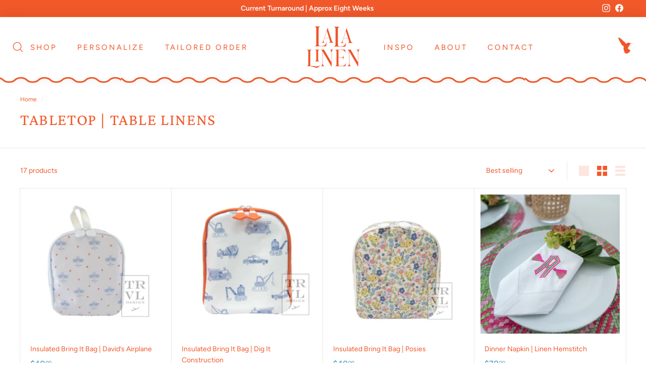

--- FILE ---
content_type: text/html; charset=utf-8
request_url: https://lalalinencollection.com/collections/tabletop-dinner
body_size: 30266
content:
<!doctype html>
<html class="no-js" lang="en" dir="ltr">


<script>
  window.fd('form', {
    formId: '6337068cff6e9a5490d01120'
  });
</script>
<script>
  (function(w, d, t, h, s, n) {
    w.FlodeskObject = n;
    var fn = function() {
      (w[n].q = w[n].q || []).push(arguments);
    };
    w[n] = w[n] || fn;
    var f = d.getElementsByTagName(t)[0];
    var v = '?v=' + Math.floor(new Date().getTime() / (120 * 1000)) * 60;
    var sm = d.createElement(t);
    sm.async = true;
    sm.type = 'module';
    sm.src = h + s + '.mjs' + v;
    f.parentNode.insertBefore(sm, f);
    var sn = d.createElement(t);
    sn.async = true;
    sn.noModule = true;
    sn.src = h + s + '.js' + v;
    f.parentNode.insertBefore(sn, f);
  })(window, document, 'script', 'https://assets.flodesk.com', '/universal', 'fd');
</script>
  <head>
  



	<style id="ymq-checkout-button-protect">
		[name="checkout"],[name="chekout"], a[href^="/checkout"], a[href="/account/login"].cart__submit, button[type="submit"].btn-order, a.btn.cart__checkout, a.cart__submit, .wc-proceed-to-checkout button, #cart_form .buttons .btn-primary, .ymq-checkout-button{
        	pointer-events: none;
        }
	</style>
	<script>
		function ymq_ready(fn){
			if(document.addEventListener){
				document.addEventListener('DOMContentLoaded',function(){
					document.removeEventListener('DOMContentLoaded',arguments.callee,false);
					fn();
				},false);
			}else if(document.attachEvent){
				document.attachEvent('onreadystatechange',function(){
					if(document.readyState=='complete'){
						document.detachEvent('onreadystatechange',arguments.callee);
						fn();
					}
				});
			}
		}
		ymq_ready(() => {
			setTimeout(function() {
				var ymq_checkout_button_protect = document.getElementById("ymq-checkout-button-protect");
				ymq_checkout_button_protect.remove();
			}, 100);
		})
    </script> 


 

 

 

 


<script src='https://cdn.shopify.com/s/files/1/0411/8639/4277/t/11/assets/spotlight.js'></script>

<link href='https://cdn.shopify.com/s/files/1/0411/8639/4277/t/11/assets/ymq-option.css' rel='stylesheet'> 

<link href='https://option.ymq.cool/option/bottom.css' rel='stylesheet'> 

<style id="ymq-jsstyle"></style> 

<script> 

	window.ymq_option = window.ymq_option || {}; 

	ymq_option.shop = `shop-lalalinen.myshopify.com`; 

	ymq_option.token = `f08986e99d1025ebe5eae7c0fedc5b76d42d337b3a2e43ecf2f80ac29021c031`; 

	ymq_option.timestamp = `1768766802`; 

	ymq_option.customer_id = ``; 

	ymq_option.page = `collection`; 
    
    ymq_option.cart = {"note":null,"attributes":{},"original_total_price":0,"total_price":0,"total_discount":0,"total_weight":0.0,"item_count":0,"items":[],"requires_shipping":false,"currency":"USD","items_subtotal_price":0,"cart_level_discount_applications":[],"checkout_charge_amount":0};

	ymq_option.ymq_option_branding = {}; 
	 

	ymq_option.ymq_option_settings = {}; 
	
        
    
    
    
    
        
        
            
    

	
</script> 
<script src='https://option.ymq.cool/option/ymq-option.js'></script>

  <meta charset="utf-8">
  <meta http-equiv="X-UA-Compatible" content="IE=edge,chrome=1">
  <meta name="viewport" content="width=device-width,initial-scale=1">
  <meta name="theme-color" content="#60a5ca">
  <link rel="canonical" href="https://lalalinencollection.com/collections/tabletop-dinner">
  <link rel="preload" as="script" href="//lalalinencollection.com/cdn/shop/t/5/assets/theme.js?v=182101209089960972311666548219">
  <link rel="preconnect" href="https://cdn.shopify.com">
  <link rel="preconnect" href="https://fonts.shopifycdn.com">
  <link rel="dns-prefetch" href="https://productreviews.shopifycdn.com">
  <link rel="dns-prefetch" href="https://ajax.googleapis.com">
  <link rel="dns-prefetch" href="https://maps.googleapis.com">
  <link rel="dns-prefetch" href="https://maps.gstatic.com"><link rel="shortcut icon" href="//lalalinencollection.com/cdn/shop/files/fav_32x32.png?v=1665228882" type="image/png" /><title>Tabletop | Table Linens
&ndash; Lalalinen, LLC
</title>
<meta property="og:site_name" content="Lalalinen, LLC">
  <meta property="og:url" content="https://lalalinencollection.com/collections/tabletop-dinner">
  <meta property="og:title" content="Tabletop | Table Linens">
  <meta property="og:type" content="website">
  <meta property="og:description" content="Custom Embroidery, Monogram and Gift Shop in Meridian Kessler, Indianapolis. Serving Indianapolis and beyond."><meta property="og:image" content="http://lalalinencollection.com/cdn/shop/files/Lalalinen__Stacked_Red_8db31da7-be17-4b92-b750-48f6bbff67e4.png?v=1665228484">
    <meta property="og:image:secure_url" content="https://lalalinencollection.com/cdn/shop/files/Lalalinen__Stacked_Red_8db31da7-be17-4b92-b750-48f6bbff67e4.png?v=1665228484">
    <meta property="og:image:width" content="1200">
    <meta property="og:image:height" content="628"><meta name="twitter:site" content="@">
  <meta name="twitter:card" content="summary_large_image">
  <meta name="twitter:title" content="Tabletop | Table Linens">
  <meta name="twitter:description" content="Custom Embroidery, Monogram and Gift Shop in Meridian Kessler, Indianapolis. Serving Indianapolis and beyond.">
<script src="https://ajax.googleapis.com/ajax/libs/jquery/3.5.1/jquery.min.js"></script><style data-shopify>@font-face {
  font-family: "Crimson Pro";
  font-weight: 400;
  font-style: normal;
  font-display: swap;
  src: url("//lalalinencollection.com/cdn/fonts/crimson_pro/crimsonpro_n4.af7e5f35fb5e103ddb0d48d62eeb24849e95bc7d.woff2") format("woff2"),
       url("//lalalinencollection.com/cdn/fonts/crimson_pro/crimsonpro_n4.3fe4f48589996a4db104f3df11cb1025be6f4749.woff") format("woff");
}

  @font-face {
  font-family: Figtree;
  font-weight: 400;
  font-style: normal;
  font-display: swap;
  src: url("//lalalinencollection.com/cdn/fonts/figtree/figtree_n4.3c0838aba1701047e60be6a99a1b0a40ce9b8419.woff2") format("woff2"),
       url("//lalalinencollection.com/cdn/fonts/figtree/figtree_n4.c0575d1db21fc3821f17fd6617d3dee552312137.woff") format("woff");
}


  @font-face {
  font-family: Figtree;
  font-weight: 600;
  font-style: normal;
  font-display: swap;
  src: url("//lalalinencollection.com/cdn/fonts/figtree/figtree_n6.9d1ea52bb49a0a86cfd1b0383d00f83d3fcc14de.woff2") format("woff2"),
       url("//lalalinencollection.com/cdn/fonts/figtree/figtree_n6.f0fcdea525a0e47b2ae4ab645832a8e8a96d31d3.woff") format("woff");
}

  @font-face {
  font-family: Figtree;
  font-weight: 400;
  font-style: italic;
  font-display: swap;
  src: url("//lalalinencollection.com/cdn/fonts/figtree/figtree_i4.89f7a4275c064845c304a4cf8a4a586060656db2.woff2") format("woff2"),
       url("//lalalinencollection.com/cdn/fonts/figtree/figtree_i4.6f955aaaafc55a22ffc1f32ecf3756859a5ad3e2.woff") format("woff");
}

  @font-face {
  font-family: Figtree;
  font-weight: 600;
  font-style: italic;
  font-display: swap;
  src: url("//lalalinencollection.com/cdn/fonts/figtree/figtree_i6.702baae75738b446cfbed6ac0d60cab7b21e61ba.woff2") format("woff2"),
       url("//lalalinencollection.com/cdn/fonts/figtree/figtree_i6.6b8dc40d16c9905d29525156e284509f871ce8f9.woff") format("woff");
}

</style><link href="//lalalinencollection.com/cdn/shop/t/5/assets/theme.css?v=181812958534268859091759332257" rel="stylesheet" type="text/css" media="all" />
<style data-shopify>:root {
    --typeHeaderPrimary: "Crimson Pro";
    --typeHeaderFallback: serif;
    --typeHeaderSize: 32px;
    --typeHeaderWeight: 400;
    --typeHeaderLineHeight: 1.3;
    --typeHeaderSpacing: 0.05em;

    --typeBasePrimary:Figtree;
    --typeBaseFallback:sans-serif;
    --typeBaseSize: 14px;
    --typeBaseWeight: 400;
    --typeBaseSpacing: 0.0em;
    --typeBaseLineHeight: 1.6;

    --colorSmallImageBg: #ffffff;
    --colorSmallImageBgDark: #f7f7f7;
    --colorLargeImageBg: #e7e7e7;
    --colorLargeImageBgLight: #ffffff;

    --iconWeight: 3px;
    --iconLinecaps: miter;

    
      --buttonRadius: 0px;
      --btnPadding: 11px 20px;
    

    
      --roundness: 0px;
    

    
      --gridThickness: 1px;
    

    --productTileMargin: 4%;
    --collectionTileMargin: 0%;

    --swatchSize: 40px;
  }

  @media screen and (max-width: 768px) {
    :root {
      --typeBaseSize: 12px;

      
        --roundness: 0px;
        --btnPadding: 9px 17px;
      
    }
  }</style><script>
    document.documentElement.className = document.documentElement.className.replace('no-js', 'js');

    window.theme = window.theme || {};
    theme.routes = {
      home: "/",
      collections: "/collections",
      cart: "/cart.js",
      cartPage: "/cart",
      cartAdd: "/cart/add.js",
      cartChange: "/cart/change.js",
      search: "/search"
    };
    theme.strings = {
      soldOut: "Sold Out",
      unavailable: "Unavailable",
      inStockLabel: "In stock, ready to ship",
      stockLabel: "Low stock - [count] items left",
      willNotShipUntil: "Ready to ship [date]",
      willBeInStockAfter: "Back in stock [date]",
      waitingForStock: "Inventory on the way",
      savePrice: "Save [saved_amount]",
      cartEmpty: "Your cart is currently empty.",
      cartTermsConfirmation: "You must agree with the terms and conditions of sales to check out",
      searchCollections: "Collections:",
      searchPages: "Pages:",
      searchArticles: "Articles:"
    };
    theme.settings = {
      dynamicVariantsEnable: true,
      cartType: "page",
      isCustomerTemplate: false,
      moneyFormat: "${{amount}}",
      saveType: "dollar",
      productImageSize: "square",
      productImageCover: true,
      predictiveSearch: true,
      predictiveSearchType: "product,article",
      superScriptSetting: true,
      superScriptPrice: true,
      quickView: true,
      quickAdd: false,
      themeName: 'Expanse',
      themeVersion: "2.5.2"
    };
  </script>

  <script>window.performance && window.performance.mark && window.performance.mark('shopify.content_for_header.start');</script><meta name="facebook-domain-verification" content="369lwzzxn0x4xpp4vq2xuwlybmlsf6">
<meta id="shopify-digital-wallet" name="shopify-digital-wallet" content="/60900278324/digital_wallets/dialog">
<meta name="shopify-checkout-api-token" content="742ebba06157678ffcfc55e3c6e68616">
<meta id="in-context-paypal-metadata" data-shop-id="60900278324" data-venmo-supported="false" data-environment="production" data-locale="en_US" data-paypal-v4="true" data-currency="USD">
<link rel="alternate" type="application/atom+xml" title="Feed" href="/collections/tabletop-dinner.atom" />
<link rel="alternate" type="application/json+oembed" href="https://lalalinencollection.com/collections/tabletop-dinner.oembed">
<script async="async" src="/checkouts/internal/preloads.js?locale=en-US"></script>
<link rel="preconnect" href="https://shop.app" crossorigin="anonymous">
<script async="async" src="https://shop.app/checkouts/internal/preloads.js?locale=en-US&shop_id=60900278324" crossorigin="anonymous"></script>
<script id="apple-pay-shop-capabilities" type="application/json">{"shopId":60900278324,"countryCode":"US","currencyCode":"USD","merchantCapabilities":["supports3DS"],"merchantId":"gid:\/\/shopify\/Shop\/60900278324","merchantName":"Lalalinen, LLC","requiredBillingContactFields":["postalAddress","email"],"requiredShippingContactFields":["postalAddress","email"],"shippingType":"shipping","supportedNetworks":["visa","masterCard","amex","discover","elo","jcb"],"total":{"type":"pending","label":"Lalalinen, LLC","amount":"1.00"},"shopifyPaymentsEnabled":true,"supportsSubscriptions":true}</script>
<script id="shopify-features" type="application/json">{"accessToken":"742ebba06157678ffcfc55e3c6e68616","betas":["rich-media-storefront-analytics"],"domain":"lalalinencollection.com","predictiveSearch":true,"shopId":60900278324,"locale":"en"}</script>
<script>var Shopify = Shopify || {};
Shopify.shop = "shop-lalalinen.myshopify.com";
Shopify.locale = "en";
Shopify.currency = {"active":"USD","rate":"1.0"};
Shopify.country = "US";
Shopify.theme = {"name":"CSS Theme | Bold.Sep15.2022","id":128019005492,"schema_name":"Expanse","schema_version":"2.5.2","theme_store_id":null,"role":"main"};
Shopify.theme.handle = "null";
Shopify.theme.style = {"id":null,"handle":null};
Shopify.cdnHost = "lalalinencollection.com/cdn";
Shopify.routes = Shopify.routes || {};
Shopify.routes.root = "/";</script>
<script type="module">!function(o){(o.Shopify=o.Shopify||{}).modules=!0}(window);</script>
<script>!function(o){function n(){var o=[];function n(){o.push(Array.prototype.slice.apply(arguments))}return n.q=o,n}var t=o.Shopify=o.Shopify||{};t.loadFeatures=n(),t.autoloadFeatures=n()}(window);</script>
<script>
  window.ShopifyPay = window.ShopifyPay || {};
  window.ShopifyPay.apiHost = "shop.app\/pay";
  window.ShopifyPay.redirectState = null;
</script>
<script id="shop-js-analytics" type="application/json">{"pageType":"collection"}</script>
<script defer="defer" async type="module" src="//lalalinencollection.com/cdn/shopifycloud/shop-js/modules/v2/client.init-shop-cart-sync_C5BV16lS.en.esm.js"></script>
<script defer="defer" async type="module" src="//lalalinencollection.com/cdn/shopifycloud/shop-js/modules/v2/chunk.common_CygWptCX.esm.js"></script>
<script type="module">
  await import("//lalalinencollection.com/cdn/shopifycloud/shop-js/modules/v2/client.init-shop-cart-sync_C5BV16lS.en.esm.js");
await import("//lalalinencollection.com/cdn/shopifycloud/shop-js/modules/v2/chunk.common_CygWptCX.esm.js");

  window.Shopify.SignInWithShop?.initShopCartSync?.({"fedCMEnabled":true,"windoidEnabled":true});

</script>
<script>
  window.Shopify = window.Shopify || {};
  if (!window.Shopify.featureAssets) window.Shopify.featureAssets = {};
  window.Shopify.featureAssets['shop-js'] = {"shop-cart-sync":["modules/v2/client.shop-cart-sync_ZFArdW7E.en.esm.js","modules/v2/chunk.common_CygWptCX.esm.js"],"init-fed-cm":["modules/v2/client.init-fed-cm_CmiC4vf6.en.esm.js","modules/v2/chunk.common_CygWptCX.esm.js"],"shop-button":["modules/v2/client.shop-button_tlx5R9nI.en.esm.js","modules/v2/chunk.common_CygWptCX.esm.js"],"shop-cash-offers":["modules/v2/client.shop-cash-offers_DOA2yAJr.en.esm.js","modules/v2/chunk.common_CygWptCX.esm.js","modules/v2/chunk.modal_D71HUcav.esm.js"],"init-windoid":["modules/v2/client.init-windoid_sURxWdc1.en.esm.js","modules/v2/chunk.common_CygWptCX.esm.js"],"shop-toast-manager":["modules/v2/client.shop-toast-manager_ClPi3nE9.en.esm.js","modules/v2/chunk.common_CygWptCX.esm.js"],"init-shop-email-lookup-coordinator":["modules/v2/client.init-shop-email-lookup-coordinator_B8hsDcYM.en.esm.js","modules/v2/chunk.common_CygWptCX.esm.js"],"init-shop-cart-sync":["modules/v2/client.init-shop-cart-sync_C5BV16lS.en.esm.js","modules/v2/chunk.common_CygWptCX.esm.js"],"avatar":["modules/v2/client.avatar_BTnouDA3.en.esm.js"],"pay-button":["modules/v2/client.pay-button_FdsNuTd3.en.esm.js","modules/v2/chunk.common_CygWptCX.esm.js"],"init-customer-accounts":["modules/v2/client.init-customer-accounts_DxDtT_ad.en.esm.js","modules/v2/client.shop-login-button_C5VAVYt1.en.esm.js","modules/v2/chunk.common_CygWptCX.esm.js","modules/v2/chunk.modal_D71HUcav.esm.js"],"init-shop-for-new-customer-accounts":["modules/v2/client.init-shop-for-new-customer-accounts_ChsxoAhi.en.esm.js","modules/v2/client.shop-login-button_C5VAVYt1.en.esm.js","modules/v2/chunk.common_CygWptCX.esm.js","modules/v2/chunk.modal_D71HUcav.esm.js"],"shop-login-button":["modules/v2/client.shop-login-button_C5VAVYt1.en.esm.js","modules/v2/chunk.common_CygWptCX.esm.js","modules/v2/chunk.modal_D71HUcav.esm.js"],"init-customer-accounts-sign-up":["modules/v2/client.init-customer-accounts-sign-up_CPSyQ0Tj.en.esm.js","modules/v2/client.shop-login-button_C5VAVYt1.en.esm.js","modules/v2/chunk.common_CygWptCX.esm.js","modules/v2/chunk.modal_D71HUcav.esm.js"],"shop-follow-button":["modules/v2/client.shop-follow-button_Cva4Ekp9.en.esm.js","modules/v2/chunk.common_CygWptCX.esm.js","modules/v2/chunk.modal_D71HUcav.esm.js"],"checkout-modal":["modules/v2/client.checkout-modal_BPM8l0SH.en.esm.js","modules/v2/chunk.common_CygWptCX.esm.js","modules/v2/chunk.modal_D71HUcav.esm.js"],"lead-capture":["modules/v2/client.lead-capture_Bi8yE_yS.en.esm.js","modules/v2/chunk.common_CygWptCX.esm.js","modules/v2/chunk.modal_D71HUcav.esm.js"],"shop-login":["modules/v2/client.shop-login_D6lNrXab.en.esm.js","modules/v2/chunk.common_CygWptCX.esm.js","modules/v2/chunk.modal_D71HUcav.esm.js"],"payment-terms":["modules/v2/client.payment-terms_CZxnsJam.en.esm.js","modules/v2/chunk.common_CygWptCX.esm.js","modules/v2/chunk.modal_D71HUcav.esm.js"]};
</script>
<script id="__st">var __st={"a":60900278324,"offset":-18000,"reqid":"b434cf87-e6ad-4a8b-a69a-4a0f91743de7-1768766802","pageurl":"lalalinencollection.com\/collections\/tabletop-dinner","u":"cf40df40a20f","p":"collection","rtyp":"collection","rid":277626781748};</script>
<script>window.ShopifyPaypalV4VisibilityTracking = true;</script>
<script id="captcha-bootstrap">!function(){'use strict';const t='contact',e='account',n='new_comment',o=[[t,t],['blogs',n],['comments',n],[t,'customer']],c=[[e,'customer_login'],[e,'guest_login'],[e,'recover_customer_password'],[e,'create_customer']],r=t=>t.map((([t,e])=>`form[action*='/${t}']:not([data-nocaptcha='true']) input[name='form_type'][value='${e}']`)).join(','),a=t=>()=>t?[...document.querySelectorAll(t)].map((t=>t.form)):[];function s(){const t=[...o],e=r(t);return a(e)}const i='password',u='form_key',d=['recaptcha-v3-token','g-recaptcha-response','h-captcha-response',i],f=()=>{try{return window.sessionStorage}catch{return}},m='__shopify_v',_=t=>t.elements[u];function p(t,e,n=!1){try{const o=window.sessionStorage,c=JSON.parse(o.getItem(e)),{data:r}=function(t){const{data:e,action:n}=t;return t[m]||n?{data:e,action:n}:{data:t,action:n}}(c);for(const[e,n]of Object.entries(r))t.elements[e]&&(t.elements[e].value=n);n&&o.removeItem(e)}catch(o){console.error('form repopulation failed',{error:o})}}const l='form_type',E='cptcha';function T(t){t.dataset[E]=!0}const w=window,h=w.document,L='Shopify',v='ce_forms',y='captcha';let A=!1;((t,e)=>{const n=(g='f06e6c50-85a8-45c8-87d0-21a2b65856fe',I='https://cdn.shopify.com/shopifycloud/storefront-forms-hcaptcha/ce_storefront_forms_captcha_hcaptcha.v1.5.2.iife.js',D={infoText:'Protected by hCaptcha',privacyText:'Privacy',termsText:'Terms'},(t,e,n)=>{const o=w[L][v],c=o.bindForm;if(c)return c(t,g,e,D).then(n);var r;o.q.push([[t,g,e,D],n]),r=I,A||(h.body.append(Object.assign(h.createElement('script'),{id:'captcha-provider',async:!0,src:r})),A=!0)});var g,I,D;w[L]=w[L]||{},w[L][v]=w[L][v]||{},w[L][v].q=[],w[L][y]=w[L][y]||{},w[L][y].protect=function(t,e){n(t,void 0,e),T(t)},Object.freeze(w[L][y]),function(t,e,n,w,h,L){const[v,y,A,g]=function(t,e,n){const i=e?o:[],u=t?c:[],d=[...i,...u],f=r(d),m=r(i),_=r(d.filter((([t,e])=>n.includes(e))));return[a(f),a(m),a(_),s()]}(w,h,L),I=t=>{const e=t.target;return e instanceof HTMLFormElement?e:e&&e.form},D=t=>v().includes(t);t.addEventListener('submit',(t=>{const e=I(t);if(!e)return;const n=D(e)&&!e.dataset.hcaptchaBound&&!e.dataset.recaptchaBound,o=_(e),c=g().includes(e)&&(!o||!o.value);(n||c)&&t.preventDefault(),c&&!n&&(function(t){try{if(!f())return;!function(t){const e=f();if(!e)return;const n=_(t);if(!n)return;const o=n.value;o&&e.removeItem(o)}(t);const e=Array.from(Array(32),(()=>Math.random().toString(36)[2])).join('');!function(t,e){_(t)||t.append(Object.assign(document.createElement('input'),{type:'hidden',name:u})),t.elements[u].value=e}(t,e),function(t,e){const n=f();if(!n)return;const o=[...t.querySelectorAll(`input[type='${i}']`)].map((({name:t})=>t)),c=[...d,...o],r={};for(const[a,s]of new FormData(t).entries())c.includes(a)||(r[a]=s);n.setItem(e,JSON.stringify({[m]:1,action:t.action,data:r}))}(t,e)}catch(e){console.error('failed to persist form',e)}}(e),e.submit())}));const S=(t,e)=>{t&&!t.dataset[E]&&(n(t,e.some((e=>e===t))),T(t))};for(const o of['focusin','change'])t.addEventListener(o,(t=>{const e=I(t);D(e)&&S(e,y())}));const B=e.get('form_key'),M=e.get(l),P=B&&M;t.addEventListener('DOMContentLoaded',(()=>{const t=y();if(P)for(const e of t)e.elements[l].value===M&&p(e,B);[...new Set([...A(),...v().filter((t=>'true'===t.dataset.shopifyCaptcha))])].forEach((e=>S(e,t)))}))}(h,new URLSearchParams(w.location.search),n,t,e,['guest_login'])})(!0,!0)}();</script>
<script integrity="sha256-4kQ18oKyAcykRKYeNunJcIwy7WH5gtpwJnB7kiuLZ1E=" data-source-attribution="shopify.loadfeatures" defer="defer" src="//lalalinencollection.com/cdn/shopifycloud/storefront/assets/storefront/load_feature-a0a9edcb.js" crossorigin="anonymous"></script>
<script crossorigin="anonymous" defer="defer" src="//lalalinencollection.com/cdn/shopifycloud/storefront/assets/shopify_pay/storefront-65b4c6d7.js?v=20250812"></script>
<script data-source-attribution="shopify.dynamic_checkout.dynamic.init">var Shopify=Shopify||{};Shopify.PaymentButton=Shopify.PaymentButton||{isStorefrontPortableWallets:!0,init:function(){window.Shopify.PaymentButton.init=function(){};var t=document.createElement("script");t.src="https://lalalinencollection.com/cdn/shopifycloud/portable-wallets/latest/portable-wallets.en.js",t.type="module",document.head.appendChild(t)}};
</script>
<script data-source-attribution="shopify.dynamic_checkout.buyer_consent">
  function portableWalletsHideBuyerConsent(e){var t=document.getElementById("shopify-buyer-consent"),n=document.getElementById("shopify-subscription-policy-button");t&&n&&(t.classList.add("hidden"),t.setAttribute("aria-hidden","true"),n.removeEventListener("click",e))}function portableWalletsShowBuyerConsent(e){var t=document.getElementById("shopify-buyer-consent"),n=document.getElementById("shopify-subscription-policy-button");t&&n&&(t.classList.remove("hidden"),t.removeAttribute("aria-hidden"),n.addEventListener("click",e))}window.Shopify?.PaymentButton&&(window.Shopify.PaymentButton.hideBuyerConsent=portableWalletsHideBuyerConsent,window.Shopify.PaymentButton.showBuyerConsent=portableWalletsShowBuyerConsent);
</script>
<script data-source-attribution="shopify.dynamic_checkout.cart.bootstrap">document.addEventListener("DOMContentLoaded",(function(){function t(){return document.querySelector("shopify-accelerated-checkout-cart, shopify-accelerated-checkout")}if(t())Shopify.PaymentButton.init();else{new MutationObserver((function(e,n){t()&&(Shopify.PaymentButton.init(),n.disconnect())})).observe(document.body,{childList:!0,subtree:!0})}}));
</script>
<link id="shopify-accelerated-checkout-styles" rel="stylesheet" media="screen" href="https://lalalinencollection.com/cdn/shopifycloud/portable-wallets/latest/accelerated-checkout-backwards-compat.css" crossorigin="anonymous">
<style id="shopify-accelerated-checkout-cart">
        #shopify-buyer-consent {
  margin-top: 1em;
  display: inline-block;
  width: 100%;
}

#shopify-buyer-consent.hidden {
  display: none;
}

#shopify-subscription-policy-button {
  background: none;
  border: none;
  padding: 0;
  text-decoration: underline;
  font-size: inherit;
  cursor: pointer;
}

#shopify-subscription-policy-button::before {
  box-shadow: none;
}

      </style>

<script>window.performance && window.performance.mark && window.performance.mark('shopify.content_for_header.end');</script>
  
  <link href="//lalalinencollection.com/cdn/shop/t/5/assets/shop-circle-custom.css?v=173296372010151222531730780554" rel="stylesheet" type="text/css" media="all" />
<!-- new added -->
<script>
    window.ShopCircle = window.ShopCircle || {};
    window.ShopCircle.options = window.ShopCircle.options || {};
    window.ShopCircle.options.settings = window.ShopCircle.options.settings || {};
    window.ShopCircle.options.settings.v1_variant_mode = window.ShopCircle.options.settings.v1_variant_mode || true;
    window.ShopCircle.options.settings.hybrid_fix_auto_insert_inputs = window.ShopCircle.options.settings.hybrid_fix_auto_insert_inputs || true;
</script><script>window.SHOP_CIRCLE = window.SHOP_CIRCLE || {};
    window.SHOP_CIRCLE.common = window.SHOP_CIRCLE.common || {};
    window.SHOP_CIRCLE.common.Shopify = window.SHOP_CIRCLE.common.Shopify || {};
    window.SHOP_CIRCLE.common.Shopify.shop = {
      domain: 'lalalinencollection.com',
      permanent_domain: 'shop-lalalinen.myshopify.com',
      url: 'https://lalalinencollection.com',
      secure_url: 'https://lalalinencollection.com',
      money_format: "${{amount}}",
      currency: "USD"
    };
    window.SHOP_CIRCLE.common.Shopify.customer = {
      id: null,
      tags: null,
    };
    window.SHOP_CIRCLE.common.Shopify.cart = {"note":null,"attributes":{},"original_total_price":0,"total_price":0,"total_discount":0,"total_weight":0.0,"item_count":0,"items":[],"requires_shipping":false,"currency":"USD","items_subtotal_price":0,"cart_level_discount_applications":[],"checkout_charge_amount":0};
    window.SHOP_CIRCLE.common.template = 'collection';window.SHOP_CIRCLE.common.Shopify.formatMoney = function(money, format) {
        function n(t, e) {
            return typeof t === "undefined" ? e : t;
        }
        function r(t, e, r, i) {
            e = n(e, 2);
            r = n(r, ",");
            i = n(i, ".");
            if (isNaN(t) || t === null) return 0;
            t = (t / 100).toFixed(e);
            const o = t.split(".");
            const a = o[0].replace(/(\d)(?=(\d\d\d)+(?!\d))/g, "$1" + r);
            const s = o[1] ? i + o[1] : "";
            return a + s;
        }
        if (typeof money === "string") money = money.replace(".", "");
        let i = "";
        const o = /\{\{\s*(\w+)\s*\}\}/;
        const a = format || window.SHOP_CIRCLE.common.Shopify.shop.money_format || "$ {{ amount }}";
        switch (a.match(o)[1]) {
            case "amount":
                i = r(money, 2, ",", ".");
                break;
            case "amount_no_decimals":
                i = r(money, 0, ",", ".");
                break;
            case "amount_with_comma_separator":
                i = r(money, 2, ".", ",");
                break;
            case "amount_no_decimals_with_comma_separator":
                i = r(money, 0, ".", ",");
                break;
            case "amount_with_space_separator":
                i = r(money, 2, " ", ",");
                break;
            case "amount_no_decimals_with_space_separator":
                i = r(money, 0, " ", ",");
                break;
            case "amount_with_apostrophe_separator":
                i = r(money, 2, "'", ".");
                break;
        }
        return a.replace(o, i);
    };

    window.SHOP_CIRCLE.common.Shopify.saveProduct = function (handle, product) {
      if (typeof handle === 'string' && typeof window.SHOP_CIRCLE.common.Shopify.products[handle] === 'undefined') {
        if (typeof product === 'number') {
          window.SHOP_CIRCLE.common.Shopify.handles[product] = handle;
          product = { id: product };
        }
        window.SHOP_CIRCLE.common.Shopify.products[handle] = product;
      }
    };

    window.SHOP_CIRCLE.common.Shopify.saveVariant = function (variant_id, variant) {
      if (typeof variant_id === 'number' && typeof window.SHOP_CIRCLE.common.Shopify.variants[variant_id] === 'undefined') {
        window.SHOP_CIRCLE.common.Shopify.variants[variant_id] = variant;
      }
    };window.SHOP_CIRCLE.common.Shopify.products = window.SHOP_CIRCLE.common.Shopify.products || {};
    window.SHOP_CIRCLE.common.Shopify.variants = window.SHOP_CIRCLE.common.Shopify.variants || {};
    window.SHOP_CIRCLE.common.Shopify.handles = window.SHOP_CIRCLE.common.Shopify.handles || {};window.SHOP_CIRCLE.common.Shopify.saveProduct(null, null);window.SHOP_CIRCLE.apps_installed = {} || {};window.SHOP_CIRCLE.common.Shopify.saveProduct("insulated-bring-it-bag-david-s-airplane", 7521874903092);window.SHOP_CIRCLE.common.Shopify.saveVariant(44070903316532, { product_id: 7521874903092, product_handle: "insulated-bring-it-bag-david-s-airplane", price: 4000, group_id: '', sc_metafield: {} });window.SHOP_CIRCLE.common.Shopify.saveProduct("insulated-bring-it-bag-dig-it-construction", 7521868283956);window.SHOP_CIRCLE.common.Shopify.saveVariant(44070686556212, { product_id: 7521868283956, product_handle: "insulated-bring-it-bag-dig-it-construction", price: 4000, group_id: '', sc_metafield: {} });window.SHOP_CIRCLE.common.Shopify.saveProduct("insulated-bring-it-bag-1", 7110542590004);window.SHOP_CIRCLE.common.Shopify.saveVariant(41173246476340, { product_id: 7110542590004, product_handle: "insulated-bring-it-bag-1", price: 4000, group_id: '', sc_metafield: {} });window.SHOP_CIRCLE.common.Shopify.saveProduct("classic-hemstitch-dinner-napkin", 6963912835124);window.SHOP_CIRCLE.common.Shopify.saveVariant(40726966501428, { product_id: 6963912835124, product_handle: "classic-hemstitch-dinner-napkin", price: 7000, group_id: '', sc_metafield: {} });window.SHOP_CIRCLE.common.Shopify.saveVariant(40726966534196, { product_id: 6963912835124, product_handle: "classic-hemstitch-dinner-napkin", price: 7000, group_id: '', sc_metafield: {} });window.SHOP_CIRCLE.common.Shopify.saveProduct("insulated-bring-it-bag-love-heart", 7523736256564);window.SHOP_CIRCLE.common.Shopify.saveVariant(44080358588468, { product_id: 7523736256564, product_handle: "insulated-bring-it-bag-love-heart", price: 4000, group_id: '', sc_metafield: {} });window.SHOP_CIRCLE.common.Shopify.saveProduct("insulated-bring-it-bag-blue-puppy-love", 7523580641332);window.SHOP_CIRCLE.common.Shopify.saveVariant(44079491973172, { product_id: 7523580641332, product_handle: "insulated-bring-it-bag-blue-puppy-love", price: 4000, group_id: '', sc_metafield: {} });window.SHOP_CIRCLE.common.Shopify.saveProduct("insulated-bring-it-bag-pink-puppy-love", 7523577954356);window.SHOP_CIRCLE.common.Shopify.saveVariant(44079411396660, { product_id: 7523577954356, product_handle: "insulated-bring-it-bag-pink-puppy-love", price: 4000, group_id: '', sc_metafield: {} });window.SHOP_CIRCLE.common.Shopify.saveProduct("insulated-bring-it-bag-green-plaid", 7523565502516);window.SHOP_CIRCLE.common.Shopify.saveVariant(44079272001588, { product_id: 7523565502516, product_handle: "insulated-bring-it-bag-green-plaid", price: 4000, group_id: '', sc_metafield: {} });window.SHOP_CIRCLE.common.Shopify.saveProduct("insulated-bring-it-bag-ribbon-floral", 7521858945076);window.SHOP_CIRCLE.common.Shopify.saveVariant(44070426935348, { product_id: 7521858945076, product_handle: "insulated-bring-it-bag-ribbon-floral", price: 4000, group_id: '', sc_metafield: {} });window.SHOP_CIRCLE.common.Shopify.saveProduct("insulated-bring-it-bag-blue-pimlico-stripe", 7521711816756);window.SHOP_CIRCLE.common.Shopify.saveVariant(44067275309108, { product_id: 7521711816756, product_handle: "insulated-bring-it-bag-blue-pimlico-stripe", price: 4000, group_id: '', sc_metafield: {} });window.SHOP_CIRCLE.common.Shopify.saveProduct("insulated-bring-it-bag-pink-pimlico-stripe", 7521710899252);window.SHOP_CIRCLE.common.Shopify.saveVariant(44067272196148, { product_id: 7521710899252, product_handle: "insulated-bring-it-bag-pink-pimlico-stripe", price: 4000, group_id: '', sc_metafield: {} });window.SHOP_CIRCLE.common.Shopify.saveProduct("insulated-bring-it-bag-red-plaid", 7273026060340);window.SHOP_CIRCLE.common.Shopify.saveVariant(42520774737972, { product_id: 7273026060340, product_handle: "insulated-bring-it-bag-red-plaid", price: 4000, group_id: '', sc_metafield: {} });window.SHOP_CIRCLE.common.Shopify.saveProduct("copy-of-insulated-bring-it-bag-garden-floral", 7110544031796);window.SHOP_CIRCLE.common.Shopify.saveVariant(41173249327156, { product_id: 7110544031796, product_handle: "copy-of-insulated-bring-it-bag-garden-floral", price: 4000, group_id: '', sc_metafield: {} });window.SHOP_CIRCLE.common.Shopify.saveProduct("copy-of-insulated-bring-it-bag-dino", 7110543966260);window.SHOP_CIRCLE.common.Shopify.saveVariant(41173249196084, { product_id: 7110543966260, product_handle: "copy-of-insulated-bring-it-bag-dino", price: 4000, group_id: '', sc_metafield: {} });window.SHOP_CIRCLE.common.Shopify.saveProduct("copy-of-insulated-bring-it-bag-posies", 7110543835188);window.SHOP_CIRCLE.common.Shopify.saveVariant(41173248999476, { product_id: 7110543835188, product_handle: "copy-of-insulated-bring-it-bag-posies", price: 4000, group_id: '', sc_metafield: {} });window.SHOP_CIRCLE.common.Shopify.saveProduct("two-tone-fringe-napkin", 6955947294772);window.SHOP_CIRCLE.common.Shopify.saveVariant(40702226268212, { product_id: 6955947294772, product_handle: "two-tone-fringe-napkin", price: 7000, group_id: '', sc_metafield: {} });window.SHOP_CIRCLE.common.Shopify.saveProduct("solid-cotton-napkin", 6963906052148);window.SHOP_CIRCLE.common.Shopify.saveVariant(40726934388788, { product_id: 6963906052148, product_handle: "solid-cotton-napkin", price: 7000, group_id: '', sc_metafield: {} });window.SHOP_CIRCLE.common.Shopify.saveVariant(40726934421556, { product_id: 6963906052148, product_handle: "solid-cotton-napkin", price: 7000, group_id: '', sc_metafield: {} });window.SHOP_CIRCLE.common.Shopify.metafields = window.SHOP_CIRCLE.common.Shopify.metafields || {};window.SHOP_CIRCLE.common.Shopify.metafields["shop_circle_rp"] = {};window.SHOP_CIRCLE.common.Shopify.metafields["shop_circle_csp_defaults"] = {};window.SHOP_CIRCLE.common.cacheParams = window.SHOP_CIRCLE.common.cacheParams || {};
    window.SHOP_CIRCLE.common.cacheParams.options = 1667994865;
</script>

<script>
    window.BOLD.common.cacheParams.options = 1768562183;
</script>
<link href="//lalalinencollection.com/cdn/shop/t/5/assets/bold-options.css?v=123160307633435409531730783288" rel="stylesheet" type="text/css" media="all" />
<script defer src="https://options.shopapps.site/js/options.js"></script>

  <script src="//lalalinencollection.com/cdn/shop/t/5/assets/vendor-scripts-v2.js" defer="defer"></script>
  <script src="//lalalinencollection.com/cdn/shop/t/5/assets/theme.js?v=182101209089960972311666548219" defer="defer"></script><!-- teeinblue scripts. DON'T MODIFY!!! -->
<script type="text/javascript" src="https://sdk.teeinblue.com/shopify/app-v1.js?token=Z6SqrcGHAH8gAIxknWohJd7wyfWqv1jd&shop=shop-euclid-home.myshopify.com" defer="defer"></script>

<script>
window.teeinblueShop = {
  shopCurrency: "USD",
};
</script>

<!-- teeinblue scripts end. -->
<!-- BEGIN app block: shopify://apps/sc-product-options/blocks/app-embed/873c9b74-306d-4f83-b58b-a2f5043d2187 --><!-- BEGIN app snippet: bold-options-hybrid -->
<script>
    window.BOLD = window.BOLD || {};
        window.BOLD.options = window.BOLD.options || {};
        window.BOLD.options.settings = window.BOLD.options.settings || {};
        window.BOLD.options.settings.v1_variant_mode = window.BOLD.options.settings.v1_variant_mode || true;
        window.BOLD.options.settings.hybrid_fix_auto_insert_inputs =
        window.BOLD.options.settings.hybrid_fix_auto_insert_inputs || true;
</script>
<!-- END app snippet --><!-- BEGIN app snippet: bold-common --><script>window.BOLD = window.BOLD || {};
    window.BOLD.common = window.BOLD.common || {};
    window.BOLD.common.Shopify = window.BOLD.common.Shopify || {};
    window.BOLD.common.Shopify.shop = {
      domain: 'lalalinencollection.com',
      permanent_domain: 'shop-lalalinen.myshopify.com',
      url: 'https://lalalinencollection.com',
      secure_url: 'https://lalalinencollection.com',money_format: "${{amount}}",currency: "USD"
    };
    window.BOLD.common.Shopify.customer = {
      id: null,
      tags: null,
    };
    window.BOLD.common.Shopify.cart = {"note":null,"attributes":{},"original_total_price":0,"total_price":0,"total_discount":0,"total_weight":0.0,"item_count":0,"items":[],"requires_shipping":false,"currency":"USD","items_subtotal_price":0,"cart_level_discount_applications":[],"checkout_charge_amount":0};
    window.BOLD.common.template = 'collection';window.BOLD.common.Shopify.formatMoney = function(money, format) {
        function n(t, e) {
            return "undefined" == typeof t ? e : t
        }
        function r(t, e, r, i) {
            if (e = n(e, 2),
                r = n(r, ","),
                i = n(i, "."),
            isNaN(t) || null == t)
                return 0;
            t = (t / 100).toFixed(e);
            var o = t.split(".")
                , a = o[0].replace(/(\d)(?=(\d\d\d)+(?!\d))/g, "$1" + r)
                , s = o[1] ? i + o[1] : "";
            return a + s
        }
        "string" == typeof money && (money = money.replace(".", ""));
        var i = ""
            , o = /\{\{\s*(\w+)\s*\}\}/
            , a = format || window.BOLD.common.Shopify.shop.money_format || window.Shopify.money_format || "$ {{ amount }}";
        switch (a.match(o)[1]) {
            case "amount":
                i = r(money, 2, ",", ".");
                break;
            case "amount_no_decimals":
                i = r(money, 0, ",", ".");
                break;
            case "amount_with_comma_separator":
                i = r(money, 2, ".", ",");
                break;
            case "amount_no_decimals_with_comma_separator":
                i = r(money, 0, ".", ",");
                break;
            case "amount_with_space_separator":
                i = r(money, 2, " ", ",");
                break;
            case "amount_no_decimals_with_space_separator":
                i = r(money, 0, " ", ",");
                break;
            case "amount_with_apostrophe_separator":
                i = r(money, 2, "'", ".");
                break;
        }
        return a.replace(o, i);
    };
    window.BOLD.common.Shopify.saveProduct = function (handle, product) {
      if (typeof handle === 'string' && typeof window.BOLD.common.Shopify.products[handle] === 'undefined') {
        if (typeof product === 'number') {
          window.BOLD.common.Shopify.handles[product] = handle;
          product = { id: product };
        }
        window.BOLD.common.Shopify.products[handle] = product;
      }
    };
    window.BOLD.common.Shopify.saveVariant = function (variant_id, variant) {
      if (typeof variant_id === 'number' && typeof window.BOLD.common.Shopify.variants[variant_id] === 'undefined') {
        window.BOLD.common.Shopify.variants[variant_id] = variant;
      }
    };window.BOLD.common.Shopify.products = window.BOLD.common.Shopify.products || {};
    window.BOLD.common.Shopify.variants = window.BOLD.common.Shopify.variants || {};
    window.BOLD.common.Shopify.handles = window.BOLD.common.Shopify.handles || {};window.BOLD.common.Shopify.saveProduct(null, null);window.BOLD.apps_installed = {"Product Options":2} || {};window.BOLD.common.Shopify.saveProduct("insulated-bring-it-bag-david-s-airplane", 7521874903092);window.BOLD.common.Shopify.saveVariant(44070903316532, { product_id: 7521874903092, product_handle: "insulated-bring-it-bag-david-s-airplane", price: 4000, group_id: '', csp_metafield: {}});window.BOLD.common.Shopify.saveProduct("insulated-bring-it-bag-dig-it-construction", 7521868283956);window.BOLD.common.Shopify.saveVariant(44070686556212, { product_id: 7521868283956, product_handle: "insulated-bring-it-bag-dig-it-construction", price: 4000, group_id: '', csp_metafield: {}});window.BOLD.common.Shopify.saveProduct("insulated-bring-it-bag-1", 7110542590004);window.BOLD.common.Shopify.saveVariant(41173246476340, { product_id: 7110542590004, product_handle: "insulated-bring-it-bag-1", price: 4000, group_id: '', csp_metafield: {}});window.BOLD.common.Shopify.saveProduct("classic-hemstitch-dinner-napkin", 6963912835124);window.BOLD.common.Shopify.saveVariant(40726966501428, { product_id: 6963912835124, product_handle: "classic-hemstitch-dinner-napkin", price: 7000, group_id: '', csp_metafield: {}});window.BOLD.common.Shopify.saveVariant(40726966534196, { product_id: 6963912835124, product_handle: "classic-hemstitch-dinner-napkin", price: 7000, group_id: '', csp_metafield: {}});window.BOLD.common.Shopify.saveProduct("insulated-bring-it-bag-love-heart", 7523736256564);window.BOLD.common.Shopify.saveVariant(44080358588468, { product_id: 7523736256564, product_handle: "insulated-bring-it-bag-love-heart", price: 4000, group_id: '', csp_metafield: {}});window.BOLD.common.Shopify.saveProduct("insulated-bring-it-bag-blue-puppy-love", 7523580641332);window.BOLD.common.Shopify.saveVariant(44079491973172, { product_id: 7523580641332, product_handle: "insulated-bring-it-bag-blue-puppy-love", price: 4000, group_id: '', csp_metafield: {}});window.BOLD.common.Shopify.saveProduct("insulated-bring-it-bag-pink-puppy-love", 7523577954356);window.BOLD.common.Shopify.saveVariant(44079411396660, { product_id: 7523577954356, product_handle: "insulated-bring-it-bag-pink-puppy-love", price: 4000, group_id: '', csp_metafield: {}});window.BOLD.common.Shopify.saveProduct("insulated-bring-it-bag-green-plaid", 7523565502516);window.BOLD.common.Shopify.saveVariant(44079272001588, { product_id: 7523565502516, product_handle: "insulated-bring-it-bag-green-plaid", price: 4000, group_id: '', csp_metafield: {}});window.BOLD.common.Shopify.saveProduct("insulated-bring-it-bag-ribbon-floral", 7521858945076);window.BOLD.common.Shopify.saveVariant(44070426935348, { product_id: 7521858945076, product_handle: "insulated-bring-it-bag-ribbon-floral", price: 4000, group_id: '', csp_metafield: {}});window.BOLD.common.Shopify.saveProduct("insulated-bring-it-bag-blue-pimlico-stripe", 7521711816756);window.BOLD.common.Shopify.saveVariant(44067275309108, { product_id: 7521711816756, product_handle: "insulated-bring-it-bag-blue-pimlico-stripe", price: 4000, group_id: '', csp_metafield: {}});window.BOLD.common.Shopify.saveProduct("insulated-bring-it-bag-pink-pimlico-stripe", 7521710899252);window.BOLD.common.Shopify.saveVariant(44067272196148, { product_id: 7521710899252, product_handle: "insulated-bring-it-bag-pink-pimlico-stripe", price: 4000, group_id: '', csp_metafield: {}});window.BOLD.common.Shopify.saveProduct("insulated-bring-it-bag-red-plaid", 7273026060340);window.BOLD.common.Shopify.saveVariant(42520774737972, { product_id: 7273026060340, product_handle: "insulated-bring-it-bag-red-plaid", price: 4000, group_id: '', csp_metafield: {}});window.BOLD.common.Shopify.saveProduct("copy-of-insulated-bring-it-bag-garden-floral", 7110544031796);window.BOLD.common.Shopify.saveVariant(41173249327156, { product_id: 7110544031796, product_handle: "copy-of-insulated-bring-it-bag-garden-floral", price: 4000, group_id: '', csp_metafield: {}});window.BOLD.common.Shopify.saveProduct("copy-of-insulated-bring-it-bag-dino", 7110543966260);window.BOLD.common.Shopify.saveVariant(41173249196084, { product_id: 7110543966260, product_handle: "copy-of-insulated-bring-it-bag-dino", price: 4000, group_id: '', csp_metafield: {}});window.BOLD.common.Shopify.saveProduct("copy-of-insulated-bring-it-bag-posies", 7110543835188);window.BOLD.common.Shopify.saveVariant(41173248999476, { product_id: 7110543835188, product_handle: "copy-of-insulated-bring-it-bag-posies", price: 4000, group_id: '', csp_metafield: {}});window.BOLD.common.Shopify.saveProduct("two-tone-fringe-napkin", 6955947294772);window.BOLD.common.Shopify.saveVariant(40702226268212, { product_id: 6955947294772, product_handle: "two-tone-fringe-napkin", price: 7000, group_id: '', csp_metafield: {}});window.BOLD.common.Shopify.saveProduct("solid-cotton-napkin", 6963906052148);window.BOLD.common.Shopify.saveVariant(40726934388788, { product_id: 6963906052148, product_handle: "solid-cotton-napkin", price: 7000, group_id: '', csp_metafield: {}});window.BOLD.common.Shopify.saveVariant(40726934421556, { product_id: 6963906052148, product_handle: "solid-cotton-napkin", price: 7000, group_id: '', csp_metafield: {}});window.BOLD.common.Shopify.metafields = window.BOLD.common.Shopify.metafields || {};window.BOLD.common.Shopify.metafields["bold_rp"] = {};window.BOLD.common.Shopify.metafields["bold_csp_defaults"] = {};window.BOLD.common.Shopify.metafields["sc_product_options"] = {"options_cache":1768562183};window.BOLD.common.cacheParams = window.BOLD.common.cacheParams || {};window.BOLD.common.cacheParams.options = 1768562183;
</script>




<!-- END app snippet -->
<!-- END app block --><script src="https://cdn.shopify.com/extensions/019bb34d-b0e5-7175-90a7-1fad72044289/product-options-10/assets/options.js" type="text/javascript" defer="defer"></script>
<link href="https://monorail-edge.shopifysvc.com" rel="dns-prefetch">
<script>(function(){if ("sendBeacon" in navigator && "performance" in window) {try {var session_token_from_headers = performance.getEntriesByType('navigation')[0].serverTiming.find(x => x.name == '_s').description;} catch {var session_token_from_headers = undefined;}var session_cookie_matches = document.cookie.match(/_shopify_s=([^;]*)/);var session_token_from_cookie = session_cookie_matches && session_cookie_matches.length === 2 ? session_cookie_matches[1] : "";var session_token = session_token_from_headers || session_token_from_cookie || "";function handle_abandonment_event(e) {var entries = performance.getEntries().filter(function(entry) {return /monorail-edge.shopifysvc.com/.test(entry.name);});if (!window.abandonment_tracked && entries.length === 0) {window.abandonment_tracked = true;var currentMs = Date.now();var navigation_start = performance.timing.navigationStart;var payload = {shop_id: 60900278324,url: window.location.href,navigation_start,duration: currentMs - navigation_start,session_token,page_type: "collection"};window.navigator.sendBeacon("https://monorail-edge.shopifysvc.com/v1/produce", JSON.stringify({schema_id: "online_store_buyer_site_abandonment/1.1",payload: payload,metadata: {event_created_at_ms: currentMs,event_sent_at_ms: currentMs}}));}}window.addEventListener('pagehide', handle_abandonment_event);}}());</script>
<script id="web-pixels-manager-setup">(function e(e,d,r,n,o){if(void 0===o&&(o={}),!Boolean(null===(a=null===(i=window.Shopify)||void 0===i?void 0:i.analytics)||void 0===a?void 0:a.replayQueue)){var i,a;window.Shopify=window.Shopify||{};var t=window.Shopify;t.analytics=t.analytics||{};var s=t.analytics;s.replayQueue=[],s.publish=function(e,d,r){return s.replayQueue.push([e,d,r]),!0};try{self.performance.mark("wpm:start")}catch(e){}var l=function(){var e={modern:/Edge?\/(1{2}[4-9]|1[2-9]\d|[2-9]\d{2}|\d{4,})\.\d+(\.\d+|)|Firefox\/(1{2}[4-9]|1[2-9]\d|[2-9]\d{2}|\d{4,})\.\d+(\.\d+|)|Chrom(ium|e)\/(9{2}|\d{3,})\.\d+(\.\d+|)|(Maci|X1{2}).+ Version\/(15\.\d+|(1[6-9]|[2-9]\d|\d{3,})\.\d+)([,.]\d+|)( \(\w+\)|)( Mobile\/\w+|) Safari\/|Chrome.+OPR\/(9{2}|\d{3,})\.\d+\.\d+|(CPU[ +]OS|iPhone[ +]OS|CPU[ +]iPhone|CPU IPhone OS|CPU iPad OS)[ +]+(15[._]\d+|(1[6-9]|[2-9]\d|\d{3,})[._]\d+)([._]\d+|)|Android:?[ /-](13[3-9]|1[4-9]\d|[2-9]\d{2}|\d{4,})(\.\d+|)(\.\d+|)|Android.+Firefox\/(13[5-9]|1[4-9]\d|[2-9]\d{2}|\d{4,})\.\d+(\.\d+|)|Android.+Chrom(ium|e)\/(13[3-9]|1[4-9]\d|[2-9]\d{2}|\d{4,})\.\d+(\.\d+|)|SamsungBrowser\/([2-9]\d|\d{3,})\.\d+/,legacy:/Edge?\/(1[6-9]|[2-9]\d|\d{3,})\.\d+(\.\d+|)|Firefox\/(5[4-9]|[6-9]\d|\d{3,})\.\d+(\.\d+|)|Chrom(ium|e)\/(5[1-9]|[6-9]\d|\d{3,})\.\d+(\.\d+|)([\d.]+$|.*Safari\/(?![\d.]+ Edge\/[\d.]+$))|(Maci|X1{2}).+ Version\/(10\.\d+|(1[1-9]|[2-9]\d|\d{3,})\.\d+)([,.]\d+|)( \(\w+\)|)( Mobile\/\w+|) Safari\/|Chrome.+OPR\/(3[89]|[4-9]\d|\d{3,})\.\d+\.\d+|(CPU[ +]OS|iPhone[ +]OS|CPU[ +]iPhone|CPU IPhone OS|CPU iPad OS)[ +]+(10[._]\d+|(1[1-9]|[2-9]\d|\d{3,})[._]\d+)([._]\d+|)|Android:?[ /-](13[3-9]|1[4-9]\d|[2-9]\d{2}|\d{4,})(\.\d+|)(\.\d+|)|Mobile Safari.+OPR\/([89]\d|\d{3,})\.\d+\.\d+|Android.+Firefox\/(13[5-9]|1[4-9]\d|[2-9]\d{2}|\d{4,})\.\d+(\.\d+|)|Android.+Chrom(ium|e)\/(13[3-9]|1[4-9]\d|[2-9]\d{2}|\d{4,})\.\d+(\.\d+|)|Android.+(UC? ?Browser|UCWEB|U3)[ /]?(15\.([5-9]|\d{2,})|(1[6-9]|[2-9]\d|\d{3,})\.\d+)\.\d+|SamsungBrowser\/(5\.\d+|([6-9]|\d{2,})\.\d+)|Android.+MQ{2}Browser\/(14(\.(9|\d{2,})|)|(1[5-9]|[2-9]\d|\d{3,})(\.\d+|))(\.\d+|)|K[Aa][Ii]OS\/(3\.\d+|([4-9]|\d{2,})\.\d+)(\.\d+|)/},d=e.modern,r=e.legacy,n=navigator.userAgent;return n.match(d)?"modern":n.match(r)?"legacy":"unknown"}(),u="modern"===l?"modern":"legacy",c=(null!=n?n:{modern:"",legacy:""})[u],f=function(e){return[e.baseUrl,"/wpm","/b",e.hashVersion,"modern"===e.buildTarget?"m":"l",".js"].join("")}({baseUrl:d,hashVersion:r,buildTarget:u}),m=function(e){var d=e.version,r=e.bundleTarget,n=e.surface,o=e.pageUrl,i=e.monorailEndpoint;return{emit:function(e){var a=e.status,t=e.errorMsg,s=(new Date).getTime(),l=JSON.stringify({metadata:{event_sent_at_ms:s},events:[{schema_id:"web_pixels_manager_load/3.1",payload:{version:d,bundle_target:r,page_url:o,status:a,surface:n,error_msg:t},metadata:{event_created_at_ms:s}}]});if(!i)return console&&console.warn&&console.warn("[Web Pixels Manager] No Monorail endpoint provided, skipping logging."),!1;try{return self.navigator.sendBeacon.bind(self.navigator)(i,l)}catch(e){}var u=new XMLHttpRequest;try{return u.open("POST",i,!0),u.setRequestHeader("Content-Type","text/plain"),u.send(l),!0}catch(e){return console&&console.warn&&console.warn("[Web Pixels Manager] Got an unhandled error while logging to Monorail."),!1}}}}({version:r,bundleTarget:l,surface:e.surface,pageUrl:self.location.href,monorailEndpoint:e.monorailEndpoint});try{o.browserTarget=l,function(e){var d=e.src,r=e.async,n=void 0===r||r,o=e.onload,i=e.onerror,a=e.sri,t=e.scriptDataAttributes,s=void 0===t?{}:t,l=document.createElement("script"),u=document.querySelector("head"),c=document.querySelector("body");if(l.async=n,l.src=d,a&&(l.integrity=a,l.crossOrigin="anonymous"),s)for(var f in s)if(Object.prototype.hasOwnProperty.call(s,f))try{l.dataset[f]=s[f]}catch(e){}if(o&&l.addEventListener("load",o),i&&l.addEventListener("error",i),u)u.appendChild(l);else{if(!c)throw new Error("Did not find a head or body element to append the script");c.appendChild(l)}}({src:f,async:!0,onload:function(){if(!function(){var e,d;return Boolean(null===(d=null===(e=window.Shopify)||void 0===e?void 0:e.analytics)||void 0===d?void 0:d.initialized)}()){var d=window.webPixelsManager.init(e)||void 0;if(d){var r=window.Shopify.analytics;r.replayQueue.forEach((function(e){var r=e[0],n=e[1],o=e[2];d.publishCustomEvent(r,n,o)})),r.replayQueue=[],r.publish=d.publishCustomEvent,r.visitor=d.visitor,r.initialized=!0}}},onerror:function(){return m.emit({status:"failed",errorMsg:"".concat(f," has failed to load")})},sri:function(e){var d=/^sha384-[A-Za-z0-9+/=]+$/;return"string"==typeof e&&d.test(e)}(c)?c:"",scriptDataAttributes:o}),m.emit({status:"loading"})}catch(e){m.emit({status:"failed",errorMsg:(null==e?void 0:e.message)||"Unknown error"})}}})({shopId: 60900278324,storefrontBaseUrl: "https://lalalinencollection.com",extensionsBaseUrl: "https://extensions.shopifycdn.com/cdn/shopifycloud/web-pixels-manager",monorailEndpoint: "https://monorail-edge.shopifysvc.com/unstable/produce_batch",surface: "storefront-renderer",enabledBetaFlags: ["2dca8a86"],webPixelsConfigList: [{"id":"192086068","configuration":"{\"pixel_id\":\"945018100235156\",\"pixel_type\":\"facebook_pixel\",\"metaapp_system_user_token\":\"-\"}","eventPayloadVersion":"v1","runtimeContext":"OPEN","scriptVersion":"ca16bc87fe92b6042fbaa3acc2fbdaa6","type":"APP","apiClientId":2329312,"privacyPurposes":["ANALYTICS","MARKETING","SALE_OF_DATA"],"dataSharingAdjustments":{"protectedCustomerApprovalScopes":["read_customer_address","read_customer_email","read_customer_name","read_customer_personal_data","read_customer_phone"]}},{"id":"shopify-app-pixel","configuration":"{}","eventPayloadVersion":"v1","runtimeContext":"STRICT","scriptVersion":"0450","apiClientId":"shopify-pixel","type":"APP","privacyPurposes":["ANALYTICS","MARKETING"]},{"id":"shopify-custom-pixel","eventPayloadVersion":"v1","runtimeContext":"LAX","scriptVersion":"0450","apiClientId":"shopify-pixel","type":"CUSTOM","privacyPurposes":["ANALYTICS","MARKETING"]}],isMerchantRequest: false,initData: {"shop":{"name":"Lalalinen, LLC","paymentSettings":{"currencyCode":"USD"},"myshopifyDomain":"shop-lalalinen.myshopify.com","countryCode":"US","storefrontUrl":"https:\/\/lalalinencollection.com"},"customer":null,"cart":null,"checkout":null,"productVariants":[],"purchasingCompany":null},},"https://lalalinencollection.com/cdn","fcfee988w5aeb613cpc8e4bc33m6693e112",{"modern":"","legacy":""},{"shopId":"60900278324","storefrontBaseUrl":"https:\/\/lalalinencollection.com","extensionBaseUrl":"https:\/\/extensions.shopifycdn.com\/cdn\/shopifycloud\/web-pixels-manager","surface":"storefront-renderer","enabledBetaFlags":"[\"2dca8a86\"]","isMerchantRequest":"false","hashVersion":"fcfee988w5aeb613cpc8e4bc33m6693e112","publish":"custom","events":"[[\"page_viewed\",{}],[\"collection_viewed\",{\"collection\":{\"id\":\"277626781748\",\"title\":\"Tabletop | Table Linens\",\"productVariants\":[{\"price\":{\"amount\":40.0,\"currencyCode\":\"USD\"},\"product\":{\"title\":\"Insulated Bring It Bag | David’s Airplane\",\"vendor\":\"Trvl Design\",\"id\":\"7521874903092\",\"untranslatedTitle\":\"Insulated Bring It Bag | David’s Airplane\",\"url\":\"\/products\/insulated-bring-it-bag-david-s-airplane\",\"type\":\"\"},\"id\":\"44070903316532\",\"image\":{\"src\":\"\/\/lalalinencollection.com\/cdn\/shop\/files\/FullSizeRender_78ce7554-328e-4425-bf03-f50d726832ac.jpg?v=1718740275\"},\"sku\":null,\"title\":\"Default Title\",\"untranslatedTitle\":\"Default Title\"},{\"price\":{\"amount\":40.0,\"currencyCode\":\"USD\"},\"product\":{\"title\":\"Insulated Bring It Bag | Dig It Construction\",\"vendor\":\"Trvl Design\",\"id\":\"7521868283956\",\"untranslatedTitle\":\"Insulated Bring It Bag | Dig It Construction\",\"url\":\"\/products\/insulated-bring-it-bag-dig-it-construction\",\"type\":\"\"},\"id\":\"44070686556212\",\"image\":{\"src\":\"\/\/lalalinencollection.com\/cdn\/shop\/files\/FullSizeRender_474d553f-56bf-4d5c-b510-9391a8f88658.jpg?v=1718738823\"},\"sku\":null,\"title\":\"Default Title\",\"untranslatedTitle\":\"Default Title\"},{\"price\":{\"amount\":40.0,\"currencyCode\":\"USD\"},\"product\":{\"title\":\"Insulated Bring It Bag | Posies\",\"vendor\":\"Trvl Design\",\"id\":\"7110542590004\",\"untranslatedTitle\":\"Insulated Bring It Bag | Posies\",\"url\":\"\/products\/insulated-bring-it-bag-1\",\"type\":\"\"},\"id\":\"41173246476340\",\"image\":{\"src\":\"\/\/lalalinencollection.com\/cdn\/shop\/files\/Untitleddesign-2_86591dfe-4003-4047-a4b9-b19b978e996c.jpg?v=1689692732\"},\"sku\":\"\",\"title\":\"Default Title\",\"untranslatedTitle\":\"Default Title\"},{\"price\":{\"amount\":70.0,\"currencyCode\":\"USD\"},\"product\":{\"title\":\"Dinner Napkin | Linen Hemstitch\",\"vendor\":\"Saro\",\"id\":\"6963912835124\",\"untranslatedTitle\":\"Dinner Napkin | Linen Hemstitch\",\"url\":\"\/products\/classic-hemstitch-dinner-napkin\",\"type\":\"\"},\"id\":\"40726966501428\",\"image\":{\"src\":\"\/\/lalalinencollection.com\/cdn\/shop\/products\/hemstitchdinnernapkin.png?v=1665517328\"},\"sku\":\"\",\"title\":\"White\",\"untranslatedTitle\":\"White\"},{\"price\":{\"amount\":40.0,\"currencyCode\":\"USD\"},\"product\":{\"title\":\"Insulated Bring It Bag | Love Heart\",\"vendor\":\"Trvl Design\",\"id\":\"7523736256564\",\"untranslatedTitle\":\"Insulated Bring It Bag | Love Heart\",\"url\":\"\/products\/insulated-bring-it-bag-love-heart\",\"type\":\"\"},\"id\":\"44080358588468\",\"image\":{\"src\":\"\/\/lalalinencollection.com\/cdn\/shop\/files\/FullSizeRender_7a25f953-c3b5-4e52-9e87-8fd9e503e0c8.jpg?v=1718806323\"},\"sku\":null,\"title\":\"Default Title\",\"untranslatedTitle\":\"Default Title\"},{\"price\":{\"amount\":40.0,\"currencyCode\":\"USD\"},\"product\":{\"title\":\"Insulated Bring It Bag | Blue Puppy Love\",\"vendor\":\"Trvl Design\",\"id\":\"7523580641332\",\"untranslatedTitle\":\"Insulated Bring It Bag | Blue Puppy Love\",\"url\":\"\/products\/insulated-bring-it-bag-blue-puppy-love\",\"type\":\"\"},\"id\":\"44079491973172\",\"image\":{\"src\":\"\/\/lalalinencollection.com\/cdn\/shop\/files\/3FCE3C27-82BD-4015-803C-6B44FC4CFAD6.jpg?v=1718800242\"},\"sku\":null,\"title\":\"Default Title\",\"untranslatedTitle\":\"Default Title\"},{\"price\":{\"amount\":40.0,\"currencyCode\":\"USD\"},\"product\":{\"title\":\"Insulated Bring It Bag | Pink Puppy Love\",\"vendor\":\"Trvl Design\",\"id\":\"7523577954356\",\"untranslatedTitle\":\"Insulated Bring It Bag | Pink Puppy Love\",\"url\":\"\/products\/insulated-bring-it-bag-pink-puppy-love\",\"type\":\"\"},\"id\":\"44079411396660\",\"image\":{\"src\":\"\/\/lalalinencollection.com\/cdn\/shop\/files\/16BF72F3-01F6-45D9-AA6D-7E4B545DBFC6.jpg?v=1718800092\"},\"sku\":null,\"title\":\"Default Title\",\"untranslatedTitle\":\"Default Title\"},{\"price\":{\"amount\":40.0,\"currencyCode\":\"USD\"},\"product\":{\"title\":\"Insulated Bring It Bag | Green Plaid\",\"vendor\":\"Trvl Design\",\"id\":\"7523565502516\",\"untranslatedTitle\":\"Insulated Bring It Bag | Green Plaid\",\"url\":\"\/products\/insulated-bring-it-bag-green-plaid\",\"type\":\"\"},\"id\":\"44079272001588\",\"image\":{\"src\":\"\/\/lalalinencollection.com\/cdn\/shop\/files\/ED668786-69A1-498D-85D3-141119F08064.jpg?v=1718799022\"},\"sku\":null,\"title\":\"Default Title\",\"untranslatedTitle\":\"Default Title\"},{\"price\":{\"amount\":40.0,\"currencyCode\":\"USD\"},\"product\":{\"title\":\"Insulated Bring It Bag | Ribbon Floral\",\"vendor\":\"Trvl Design\",\"id\":\"7521858945076\",\"untranslatedTitle\":\"Insulated Bring It Bag | Ribbon Floral\",\"url\":\"\/products\/insulated-bring-it-bag-ribbon-floral\",\"type\":\"\"},\"id\":\"44070426935348\",\"image\":{\"src\":\"\/\/lalalinencollection.com\/cdn\/shop\/files\/FullSizeRender_e5c8cbb7-b5db-47f9-a335-92070716853e.jpg?v=1718736540\"},\"sku\":null,\"title\":\"Default Title\",\"untranslatedTitle\":\"Default Title\"},{\"price\":{\"amount\":40.0,\"currencyCode\":\"USD\"},\"product\":{\"title\":\"Insulated Bring It Bag | Blue Pimlico Stripe\",\"vendor\":\"Trvl Design\",\"id\":\"7521711816756\",\"untranslatedTitle\":\"Insulated Bring It Bag | Blue Pimlico Stripe\",\"url\":\"\/products\/insulated-bring-it-bag-blue-pimlico-stripe\",\"type\":\"\"},\"id\":\"44067275309108\",\"image\":{\"src\":\"\/\/lalalinencollection.com\/cdn\/shop\/files\/FullSizeRender_2a6410c8-cdcd-444d-9378-9be2f4e52720.jpg?v=1718715408\"},\"sku\":null,\"title\":\"Default Title\",\"untranslatedTitle\":\"Default Title\"},{\"price\":{\"amount\":40.0,\"currencyCode\":\"USD\"},\"product\":{\"title\":\"Insulated Bring It Bag | Pink Pimlico Stripe\",\"vendor\":\"Trvl Design\",\"id\":\"7521710899252\",\"untranslatedTitle\":\"Insulated Bring It Bag | Pink Pimlico Stripe\",\"url\":\"\/products\/insulated-bring-it-bag-pink-pimlico-stripe\",\"type\":\"\"},\"id\":\"44067272196148\",\"image\":{\"src\":\"\/\/lalalinencollection.com\/cdn\/shop\/files\/FullSizeRender_bd7e5480-fb13-4310-9f9d-5911444df5c4.jpg?v=1718715370\"},\"sku\":null,\"title\":\"Default Title\",\"untranslatedTitle\":\"Default Title\"},{\"price\":{\"amount\":40.0,\"currencyCode\":\"USD\"},\"product\":{\"title\":\"Insulated Bring It Bag | Red Plaid\",\"vendor\":\"Trvl Design\",\"id\":\"7273026060340\",\"untranslatedTitle\":\"Insulated Bring It Bag | Red Plaid\",\"url\":\"\/products\/insulated-bring-it-bag-red-plaid\",\"type\":\"\"},\"id\":\"42520774737972\",\"image\":{\"src\":\"\/\/lalalinencollection.com\/cdn\/shop\/files\/FullSizeRender_47ed968e-8922-4c56-8e87-2839a7a00c11.jpg?v=1709742903\"},\"sku\":null,\"title\":\"Default Title\",\"untranslatedTitle\":\"Default Title\"},{\"price\":{\"amount\":40.0,\"currencyCode\":\"USD\"},\"product\":{\"title\":\"Insulated Bring It Bag | Wild Horses\",\"vendor\":\"Trvl Design\",\"id\":\"7110544031796\",\"untranslatedTitle\":\"Insulated Bring It Bag | Wild Horses\",\"url\":\"\/products\/copy-of-insulated-bring-it-bag-garden-floral\",\"type\":\"\"},\"id\":\"41173249327156\",\"image\":{\"src\":\"\/\/lalalinencollection.com\/cdn\/shop\/files\/Untitleddesign-6_4e1ca1a7-1087-4c66-8f9a-417173bbc02a.jpg?v=1689693377\"},\"sku\":\"\",\"title\":\"Default Title\",\"untranslatedTitle\":\"Default Title\"},{\"price\":{\"amount\":40.0,\"currencyCode\":\"USD\"},\"product\":{\"title\":\"Insulated Bring It Bag | Garden Floral\",\"vendor\":\"Trvl Design\",\"id\":\"7110543966260\",\"untranslatedTitle\":\"Insulated Bring It Bag | Garden Floral\",\"url\":\"\/products\/copy-of-insulated-bring-it-bag-dino\",\"type\":\"\"},\"id\":\"41173249196084\",\"image\":{\"src\":\"\/\/lalalinencollection.com\/cdn\/shop\/files\/Untitleddesign-4_e8c1d062-e008-4b6f-8d79-4bc37e900cec.jpg?v=1689693298\"},\"sku\":\"\",\"title\":\"Default Title\",\"untranslatedTitle\":\"Default Title\"},{\"price\":{\"amount\":40.0,\"currencyCode\":\"USD\"},\"product\":{\"title\":\"Insulated Bring It Bag | Dino\",\"vendor\":\"Trvl Design\",\"id\":\"7110543835188\",\"untranslatedTitle\":\"Insulated Bring It Bag | Dino\",\"url\":\"\/products\/copy-of-insulated-bring-it-bag-posies\",\"type\":\"\"},\"id\":\"41173248999476\",\"image\":{\"src\":\"\/\/lalalinencollection.com\/cdn\/shop\/files\/Untitleddesign-3_dfdb05f0-69a1-46a0-ab75-a85550bc8dfe.jpg?v=1689693177\"},\"sku\":\"\",\"title\":\"Default Title\",\"untranslatedTitle\":\"Default Title\"},{\"price\":{\"amount\":70.0,\"currencyCode\":\"USD\"},\"product\":{\"title\":\"Dinner Napkin | Two-Tone Fringe\",\"vendor\":\"Saro\",\"id\":\"6955947294772\",\"untranslatedTitle\":\"Dinner Napkin | Two-Tone Fringe\",\"url\":\"\/products\/two-tone-fringe-napkin\",\"type\":\"\"},\"id\":\"40702226268212\",\"image\":{\"src\":\"\/\/lalalinencollection.com\/cdn\/shop\/products\/ScreenShot2022-10-03at4.56.47PM.jpg?v=1667447432\"},\"sku\":\"\",\"title\":\"Default Title\",\"untranslatedTitle\":\"Default Title\"},{\"price\":{\"amount\":70.0,\"currencyCode\":\"USD\"},\"product\":{\"title\":\"Dinner Napkin | Solid Cotton\",\"vendor\":\"Saro\",\"id\":\"6963906052148\",\"untranslatedTitle\":\"Dinner Napkin | Solid Cotton\",\"url\":\"\/products\/solid-cotton-napkin\",\"type\":\"\"},\"id\":\"40726934388788\",\"image\":{\"src\":\"\/\/lalalinencollection.com\/cdn\/shop\/products\/PhotoRoom_20221102_000211.jpg?v=1667437013\"},\"sku\":\"\",\"title\":\"Pink\",\"untranslatedTitle\":\"Pink\"}]}}]]"});</script><script>
  window.ShopifyAnalytics = window.ShopifyAnalytics || {};
  window.ShopifyAnalytics.meta = window.ShopifyAnalytics.meta || {};
  window.ShopifyAnalytics.meta.currency = 'USD';
  var meta = {"products":[{"id":7521874903092,"gid":"gid:\/\/shopify\/Product\/7521874903092","vendor":"Trvl Design","type":"","handle":"insulated-bring-it-bag-david-s-airplane","variants":[{"id":44070903316532,"price":4000,"name":"Insulated Bring It Bag | David’s Airplane","public_title":null,"sku":null}],"remote":false},{"id":7521868283956,"gid":"gid:\/\/shopify\/Product\/7521868283956","vendor":"Trvl Design","type":"","handle":"insulated-bring-it-bag-dig-it-construction","variants":[{"id":44070686556212,"price":4000,"name":"Insulated Bring It Bag | Dig It Construction","public_title":null,"sku":null}],"remote":false},{"id":7110542590004,"gid":"gid:\/\/shopify\/Product\/7110542590004","vendor":"Trvl Design","type":"","handle":"insulated-bring-it-bag-1","variants":[{"id":41173246476340,"price":4000,"name":"Insulated Bring It Bag | Posies","public_title":null,"sku":""}],"remote":false},{"id":6963912835124,"gid":"gid:\/\/shopify\/Product\/6963912835124","vendor":"Saro","type":"","handle":"classic-hemstitch-dinner-napkin","variants":[{"id":40726966501428,"price":7000,"name":"Dinner Napkin | Linen Hemstitch - White","public_title":"White","sku":""},{"id":40726966534196,"price":7000,"name":"Dinner Napkin | Linen Hemstitch - Kiwi","public_title":"Kiwi","sku":""}],"remote":false},{"id":7523736256564,"gid":"gid:\/\/shopify\/Product\/7523736256564","vendor":"Trvl Design","type":"","handle":"insulated-bring-it-bag-love-heart","variants":[{"id":44080358588468,"price":4000,"name":"Insulated Bring It Bag | Love Heart","public_title":null,"sku":null}],"remote":false},{"id":7523580641332,"gid":"gid:\/\/shopify\/Product\/7523580641332","vendor":"Trvl Design","type":"","handle":"insulated-bring-it-bag-blue-puppy-love","variants":[{"id":44079491973172,"price":4000,"name":"Insulated Bring It Bag | Blue Puppy Love","public_title":null,"sku":null}],"remote":false},{"id":7523577954356,"gid":"gid:\/\/shopify\/Product\/7523577954356","vendor":"Trvl Design","type":"","handle":"insulated-bring-it-bag-pink-puppy-love","variants":[{"id":44079411396660,"price":4000,"name":"Insulated Bring It Bag | Pink Puppy Love","public_title":null,"sku":null}],"remote":false},{"id":7523565502516,"gid":"gid:\/\/shopify\/Product\/7523565502516","vendor":"Trvl Design","type":"","handle":"insulated-bring-it-bag-green-plaid","variants":[{"id":44079272001588,"price":4000,"name":"Insulated Bring It Bag | Green Plaid","public_title":null,"sku":null}],"remote":false},{"id":7521858945076,"gid":"gid:\/\/shopify\/Product\/7521858945076","vendor":"Trvl Design","type":"","handle":"insulated-bring-it-bag-ribbon-floral","variants":[{"id":44070426935348,"price":4000,"name":"Insulated Bring It Bag | Ribbon Floral","public_title":null,"sku":null}],"remote":false},{"id":7521711816756,"gid":"gid:\/\/shopify\/Product\/7521711816756","vendor":"Trvl Design","type":"","handle":"insulated-bring-it-bag-blue-pimlico-stripe","variants":[{"id":44067275309108,"price":4000,"name":"Insulated Bring It Bag | Blue Pimlico Stripe","public_title":null,"sku":null}],"remote":false},{"id":7521710899252,"gid":"gid:\/\/shopify\/Product\/7521710899252","vendor":"Trvl Design","type":"","handle":"insulated-bring-it-bag-pink-pimlico-stripe","variants":[{"id":44067272196148,"price":4000,"name":"Insulated Bring It Bag | Pink Pimlico Stripe","public_title":null,"sku":null}],"remote":false},{"id":7273026060340,"gid":"gid:\/\/shopify\/Product\/7273026060340","vendor":"Trvl Design","type":"","handle":"insulated-bring-it-bag-red-plaid","variants":[{"id":42520774737972,"price":4000,"name":"Insulated Bring It Bag | Red Plaid","public_title":null,"sku":null}],"remote":false},{"id":7110544031796,"gid":"gid:\/\/shopify\/Product\/7110544031796","vendor":"Trvl Design","type":"","handle":"copy-of-insulated-bring-it-bag-garden-floral","variants":[{"id":41173249327156,"price":4000,"name":"Insulated Bring It Bag | Wild Horses","public_title":null,"sku":""}],"remote":false},{"id":7110543966260,"gid":"gid:\/\/shopify\/Product\/7110543966260","vendor":"Trvl Design","type":"","handle":"copy-of-insulated-bring-it-bag-dino","variants":[{"id":41173249196084,"price":4000,"name":"Insulated Bring It Bag | Garden Floral","public_title":null,"sku":""}],"remote":false},{"id":7110543835188,"gid":"gid:\/\/shopify\/Product\/7110543835188","vendor":"Trvl Design","type":"","handle":"copy-of-insulated-bring-it-bag-posies","variants":[{"id":41173248999476,"price":4000,"name":"Insulated Bring It Bag | Dino","public_title":null,"sku":""}],"remote":false},{"id":6955947294772,"gid":"gid:\/\/shopify\/Product\/6955947294772","vendor":"Saro","type":"","handle":"two-tone-fringe-napkin","variants":[{"id":40702226268212,"price":7000,"name":"Dinner Napkin | Two-Tone Fringe","public_title":null,"sku":""}],"remote":false},{"id":6963906052148,"gid":"gid:\/\/shopify\/Product\/6963906052148","vendor":"Saro","type":"","handle":"solid-cotton-napkin","variants":[{"id":40726934388788,"price":7000,"name":"Dinner Napkin | Solid Cotton - Pink","public_title":"Pink","sku":""},{"id":40726934421556,"price":7000,"name":"Dinner Napkin | Solid Cotton - Aqua","public_title":"Aqua","sku":""}],"remote":false}],"page":{"pageType":"collection","resourceType":"collection","resourceId":277626781748,"requestId":"b434cf87-e6ad-4a8b-a69a-4a0f91743de7-1768766802"}};
  for (var attr in meta) {
    window.ShopifyAnalytics.meta[attr] = meta[attr];
  }
</script>
<script class="analytics">
  (function () {
    var customDocumentWrite = function(content) {
      var jquery = null;

      if (window.jQuery) {
        jquery = window.jQuery;
      } else if (window.Checkout && window.Checkout.$) {
        jquery = window.Checkout.$;
      }

      if (jquery) {
        jquery('body').append(content);
      }
    };

    var hasLoggedConversion = function(token) {
      if (token) {
        return document.cookie.indexOf('loggedConversion=' + token) !== -1;
      }
      return false;
    }

    var setCookieIfConversion = function(token) {
      if (token) {
        var twoMonthsFromNow = new Date(Date.now());
        twoMonthsFromNow.setMonth(twoMonthsFromNow.getMonth() + 2);

        document.cookie = 'loggedConversion=' + token + '; expires=' + twoMonthsFromNow;
      }
    }

    var trekkie = window.ShopifyAnalytics.lib = window.trekkie = window.trekkie || [];
    if (trekkie.integrations) {
      return;
    }
    trekkie.methods = [
      'identify',
      'page',
      'ready',
      'track',
      'trackForm',
      'trackLink'
    ];
    trekkie.factory = function(method) {
      return function() {
        var args = Array.prototype.slice.call(arguments);
        args.unshift(method);
        trekkie.push(args);
        return trekkie;
      };
    };
    for (var i = 0; i < trekkie.methods.length; i++) {
      var key = trekkie.methods[i];
      trekkie[key] = trekkie.factory(key);
    }
    trekkie.load = function(config) {
      trekkie.config = config || {};
      trekkie.config.initialDocumentCookie = document.cookie;
      var first = document.getElementsByTagName('script')[0];
      var script = document.createElement('script');
      script.type = 'text/javascript';
      script.onerror = function(e) {
        var scriptFallback = document.createElement('script');
        scriptFallback.type = 'text/javascript';
        scriptFallback.onerror = function(error) {
                var Monorail = {
      produce: function produce(monorailDomain, schemaId, payload) {
        var currentMs = new Date().getTime();
        var event = {
          schema_id: schemaId,
          payload: payload,
          metadata: {
            event_created_at_ms: currentMs,
            event_sent_at_ms: currentMs
          }
        };
        return Monorail.sendRequest("https://" + monorailDomain + "/v1/produce", JSON.stringify(event));
      },
      sendRequest: function sendRequest(endpointUrl, payload) {
        // Try the sendBeacon API
        if (window && window.navigator && typeof window.navigator.sendBeacon === 'function' && typeof window.Blob === 'function' && !Monorail.isIos12()) {
          var blobData = new window.Blob([payload], {
            type: 'text/plain'
          });

          if (window.navigator.sendBeacon(endpointUrl, blobData)) {
            return true;
          } // sendBeacon was not successful

        } // XHR beacon

        var xhr = new XMLHttpRequest();

        try {
          xhr.open('POST', endpointUrl);
          xhr.setRequestHeader('Content-Type', 'text/plain');
          xhr.send(payload);
        } catch (e) {
          console.log(e);
        }

        return false;
      },
      isIos12: function isIos12() {
        return window.navigator.userAgent.lastIndexOf('iPhone; CPU iPhone OS 12_') !== -1 || window.navigator.userAgent.lastIndexOf('iPad; CPU OS 12_') !== -1;
      }
    };
    Monorail.produce('monorail-edge.shopifysvc.com',
      'trekkie_storefront_load_errors/1.1',
      {shop_id: 60900278324,
      theme_id: 128019005492,
      app_name: "storefront",
      context_url: window.location.href,
      source_url: "//lalalinencollection.com/cdn/s/trekkie.storefront.cd680fe47e6c39ca5d5df5f0a32d569bc48c0f27.min.js"});

        };
        scriptFallback.async = true;
        scriptFallback.src = '//lalalinencollection.com/cdn/s/trekkie.storefront.cd680fe47e6c39ca5d5df5f0a32d569bc48c0f27.min.js';
        first.parentNode.insertBefore(scriptFallback, first);
      };
      script.async = true;
      script.src = '//lalalinencollection.com/cdn/s/trekkie.storefront.cd680fe47e6c39ca5d5df5f0a32d569bc48c0f27.min.js';
      first.parentNode.insertBefore(script, first);
    };
    trekkie.load(
      {"Trekkie":{"appName":"storefront","development":false,"defaultAttributes":{"shopId":60900278324,"isMerchantRequest":null,"themeId":128019005492,"themeCityHash":"12368295813500994269","contentLanguage":"en","currency":"USD","eventMetadataId":"726f87fe-3063-40b1-9b1a-a1f3ad33b30d"},"isServerSideCookieWritingEnabled":true,"monorailRegion":"shop_domain","enabledBetaFlags":["65f19447"]},"Session Attribution":{},"S2S":{"facebookCapiEnabled":true,"source":"trekkie-storefront-renderer","apiClientId":580111}}
    );

    var loaded = false;
    trekkie.ready(function() {
      if (loaded) return;
      loaded = true;

      window.ShopifyAnalytics.lib = window.trekkie;

      var originalDocumentWrite = document.write;
      document.write = customDocumentWrite;
      try { window.ShopifyAnalytics.merchantGoogleAnalytics.call(this); } catch(error) {};
      document.write = originalDocumentWrite;

      window.ShopifyAnalytics.lib.page(null,{"pageType":"collection","resourceType":"collection","resourceId":277626781748,"requestId":"b434cf87-e6ad-4a8b-a69a-4a0f91743de7-1768766802","shopifyEmitted":true});

      var match = window.location.pathname.match(/checkouts\/(.+)\/(thank_you|post_purchase)/)
      var token = match? match[1]: undefined;
      if (!hasLoggedConversion(token)) {
        setCookieIfConversion(token);
        window.ShopifyAnalytics.lib.track("Viewed Product Category",{"currency":"USD","category":"Collection: tabletop-dinner","collectionName":"tabletop-dinner","collectionId":277626781748,"nonInteraction":true},undefined,undefined,{"shopifyEmitted":true});
      }
    });


        var eventsListenerScript = document.createElement('script');
        eventsListenerScript.async = true;
        eventsListenerScript.src = "//lalalinencollection.com/cdn/shopifycloud/storefront/assets/shop_events_listener-3da45d37.js";
        document.getElementsByTagName('head')[0].appendChild(eventsListenerScript);

})();</script>
<script
  defer
  src="https://lalalinencollection.com/cdn/shopifycloud/perf-kit/shopify-perf-kit-3.0.4.min.js"
  data-application="storefront-renderer"
  data-shop-id="60900278324"
  data-render-region="gcp-us-central1"
  data-page-type="collection"
  data-theme-instance-id="128019005492"
  data-theme-name="Expanse"
  data-theme-version="2.5.2"
  data-monorail-region="shop_domain"
  data-resource-timing-sampling-rate="10"
  data-shs="true"
  data-shs-beacon="true"
  data-shs-export-with-fetch="true"
  data-shs-logs-sample-rate="1"
  data-shs-beacon-endpoint="https://lalalinencollection.com/api/collect"
></script>
</head>

  <body class="template-collection collection" data-transitions="true" data-button_style="square" data-edges="" data-type_header_capitalize="true" data-swatch_style="round" data-grid-style="gridlines-thin"> 
  
  
  <!-- teeinblue loader. DON'T MODIFY!!! -->
<div class="teeinblue-page-loader" style="display: none;">
  <div class="tee-spinner-grow" role="status">
    <span class="tee-sr-only">Loading...</span>
  </div>
</div>
<!-- teeinblue loader end. -->


  
    <script type="text/javascript">window.setTimeout(function() { document.body.className += " loaded"; }, 25);</script>
  

  <a class="in-page-link visually-hidden skip-link" href="#MainContent">Skip to content</a>

  <div id="PageContainer" class="page-container">
    <div class="transition-body"><div id="shopify-section-toolbar" class="shopify-section toolbar-section"><div data-section-id="toolbar" data-section-type="toolbar">
  <div class="toolbar">
    <div class="page-width">
      <div class="toolbar__content">
  <div class="toolbar__item toolbar__item--announcements">
    <div class="announcement-bar text-center">
      <div class="slideshow-wrapper">
        <button type="button" class="visually-hidden slideshow__pause" data-id="toolbar" aria-live="polite">
          <span class="slideshow__pause-stop">
            <svg aria-hidden="true" focusable="false" role="presentation" class="icon icon-pause" viewBox="0 0 10 13"><g fill="#000" fill-rule="evenodd"><path d="M0 0h3v13H0zM7 0h3v13H7z"/></g></svg>
            <span class="icon__fallback-text">Pause slideshow</span>
          </span>
          <span class="slideshow__pause-play">
            <svg aria-hidden="true" focusable="false" role="presentation" class="icon icon-play" viewBox="18.24 17.35 24.52 28.3"><path fill="#323232" d="M22.1 19.151v25.5l20.4-13.489-20.4-12.011z"/></svg>
            <span class="icon__fallback-text">Play slideshow</span>
          </span>
        </button>

        <div
          id="AnnouncementSlider"
          class="announcement-slider"
          data-block-count="3"><div
                id="AnnouncementSlide-5042dfab-0a48-4629-adc7-f9769b613a31"
                class="slideshow__slide announcement-slider__slide"
                data-index="0"
                >
                <div class="announcement-slider__content"><p><strong>Current Turnaround | Approx Eight Weeks</strong></p>
</div>
              </div><div
                id="AnnouncementSlide-b11ff1df-10c9-459c-a2b8-6169ea846248"
                class="slideshow__slide announcement-slider__slide"
                data-index="1"
                >
                <div class="announcement-slider__content"><p>Free Standard Shipping on orders over $150</p>
</div>
              </div><div
                id="AnnouncementSlide-announcement_9cBJ68"
                class="slideshow__slide announcement-slider__slide"
                data-index="2"
                >
                <div class="announcement-slider__content"><p>Summer hours! Orders placed now will ship in August</p>
</div>
              </div></div>
      </div>
    </div>
  </div>

<div class="toolbar__item small--hide">
            <ul class="inline-list toolbar__social"><li>
                  <a target="_blank" rel="noopener" href="https://www.instagram.com/lalalinencollection/" title="Lalalinen, LLC on Instagram">
                    <svg aria-hidden="true" focusable="false" role="presentation" class="icon icon-instagram" viewBox="0 0 32 32"><path fill="#444" d="M16 3.094c4.206 0 4.7.019 6.363.094 1.538.069 2.369.325 2.925.544.738.287 1.262.625 1.813 1.175s.894 1.075 1.175 1.813c.212.556.475 1.387.544 2.925.075 1.662.094 2.156.094 6.363s-.019 4.7-.094 6.363c-.069 1.538-.325 2.369-.544 2.925-.288.738-.625 1.262-1.175 1.813s-1.075.894-1.813 1.175c-.556.212-1.387.475-2.925.544-1.663.075-2.156.094-6.363.094s-4.7-.019-6.363-.094c-1.537-.069-2.369-.325-2.925-.544-.737-.288-1.263-.625-1.813-1.175s-.894-1.075-1.175-1.813c-.212-.556-.475-1.387-.544-2.925-.075-1.663-.094-2.156-.094-6.363s.019-4.7.094-6.363c.069-1.537.325-2.369.544-2.925.287-.737.625-1.263 1.175-1.813s1.075-.894 1.813-1.175c.556-.212 1.388-.475 2.925-.544 1.662-.081 2.156-.094 6.363-.094zm0-2.838c-4.275 0-4.813.019-6.494.094-1.675.075-2.819.344-3.819.731-1.037.4-1.913.944-2.788 1.819S1.486 4.656 1.08 5.688c-.387 1-.656 2.144-.731 3.825-.075 1.675-.094 2.213-.094 6.488s.019 4.813.094 6.494c.075 1.675.344 2.819.731 3.825.4 1.038.944 1.913 1.819 2.788s1.756 1.413 2.788 1.819c1 .387 2.144.656 3.825.731s2.213.094 6.494.094 4.813-.019 6.494-.094c1.675-.075 2.819-.344 3.825-.731 1.038-.4 1.913-.944 2.788-1.819s1.413-1.756 1.819-2.788c.387-1 .656-2.144.731-3.825s.094-2.212.094-6.494-.019-4.813-.094-6.494c-.075-1.675-.344-2.819-.731-3.825-.4-1.038-.944-1.913-1.819-2.788s-1.756-1.413-2.788-1.819c-1-.387-2.144-.656-3.825-.731C20.812.275 20.275.256 16 .256z"/><path fill="#444" d="M16 7.912a8.088 8.088 0 0 0 0 16.175c4.463 0 8.087-3.625 8.087-8.088s-3.625-8.088-8.088-8.088zm0 13.338a5.25 5.25 0 1 1 0-10.5 5.25 5.25 0 1 1 0 10.5zM26.294 7.594a1.887 1.887 0 1 1-3.774.002 1.887 1.887 0 0 1 3.774-.003z"/></svg>
                    <span class="icon__fallback-text">Instagram</span>
                  </a>
                </li><li>
                  <a target="_blank" rel="noopener" href="https://www.facebook.com/profile.php?id=100086223077412" title="Lalalinen, LLC on Facebook">
                    <svg aria-hidden="true" focusable="false" role="presentation" class="icon icon-facebook" viewBox="0 0 14222 14222"><path d="M14222 7112c0 3549.352-2600.418 6491.344-6000 7024.72V9168h1657l315-2056H8222V5778c0-562 275-1111 1159-1111h897V2917s-814-139-1592-139c-1624 0-2686 984-2686 2767v1567H4194v2056h1806v4968.72C2600.418 13603.344 0 10661.352 0 7112 0 3184.703 3183.703 1 7111 1s7111 3183.703 7111 7111zm-8222 7025c362 57 733 86 1111 86-377.945 0-749.003-29.485-1111-86.28zm2222 0v-.28a7107.458 7107.458 0 0 1-167.717 24.267A7407.158 7407.158 0 0 0 8222 14137zm-167.717 23.987C7745.664 14201.89 7430.797 14223 7111 14223c319.843 0 634.675-21.479 943.283-62.013z"/></svg>
                    <span class="icon__fallback-text">Facebook</span>
                  </a>
                </li></ul>
          </div></div>

    </div>
  </div>
</div>


</div><div id="shopify-section-header" class="shopify-section header-section"><style>
  .site-nav__link {
    font-size: 15px;
  }
  
    .site-nav__link {
      text-transform: uppercase;
      letter-spacing: 0.2em;
    }
  

  
.site-header,
    .site-header__element--sub {
      box-shadow: 0 0 25px rgb(0 0 0 / 10%);
    }

    .is-light .site-header,
    .is-light .site-header__element--sub {
      box-shadow: none;
    }/* Scallop Navigation Bar */.site-header::after
    {
    content: "";
    height: 200px;
    background-image: url(//lalalinencollection.com/cdn/shop/files/sdcs_5e175c35-e9fa-47e2-81ef-7c1b76fb30b0.png?v=1663205576);
    position: absolute;
    top: 95%;
    left: 0;
    right: 0;
    pointer-events: none;
    background-repeat: repeat-x;
    background-size: 800px;
    background-position: top center; 
    }</style>

<div data-section-id="header" data-section-type="header">
  <div id="HeaderWrapper" class="header-wrapper">
    <header
      id="SiteHeader"
      class="site-header"
      data-sticky="true"
      data-overlay="false">

      <div class="site-header__element site-header__element--top">
        <div class="page-width">
          <div class="header-layout" data-layout="center-split" data-nav="center-split" data-logo-align="left"><button type="button"
                          aria-controls="MobileNav"
                          class="site-nav__link site-nav__link--icon medium-up--hide mobile-nav-trigger">
                          <svg aria-hidden="true" focusable="false" role="presentation" class="icon icon-hamburger" viewBox="0 0 64 64"><path class="cls-1" d="M7 15h51">.</path><path class="cls-1" d="M7 32h43">.</path><path class="cls-1" d="M7 49h51">.</path></svg>
                          <span class="icon__fallback-text">Site navigation</span>
                        </button><div class="header-item header-item--logo-split" role="navigation" aria-label="Primary">
  <div class="site-nav__icons left-icon small--hide">
   <a href="/search" class="site-nav__link site-nav__link--icon js-search-header js-no-transition">
      <svg aria-hidden="true" focusable="false" role="presentation" class="icon icon-search" viewBox="0 0 64 64"><defs><style>.cls-1{fill:none;stroke:#000;stroke-miterlimit:10;stroke-width:2px}</style></defs><path class="cls-1" d="M47.16 28.58A18.58 18.58 0 1 1 28.58 10a18.58 18.58 0 0 1 18.58 18.58zM54 54L41.94 42"/></svg>
      <span class="icon__fallback-text">Search</span>
    </a>
  </div>
  <div class="header-item header-item--split-left"><ul class="site-nav site-navigation site-navigation-- small--hide" role="navigation"><li
      class="site-nav__item site-nav__expanded-item site-nav--has-dropdown site-nav--is-megamenu"
      aria-haspopup="true">

      <a href="/" class="site-nav__link site-nav__link--underline site-nav__link--has-dropdown">
        Shop
      </a><div class="site-nav__dropdown megamenu text-left">
          <div class="page-width">
            <div class="site-nav__dropdown-animate megamenu__wrapper">
              <div class="megamenu__cols">
                <div class="megamenu__col"><div class="megamenu__col-title">
                      <a href="/collections/valentines-day-1" class="site-nav__dropdown-link site-nav__dropdown-link--top-level">VALENTINE'S DAY</a>
                    </div></div><div class="megamenu__col"><div class="megamenu__col-title">
                      <a href="/collections/girls" class="site-nav__dropdown-link site-nav__dropdown-link--top-level">Girls </a>
                    </div><a href="/collections/girls-gowns-layette" class="site-nav__dropdown-link">
                        Gowns + Layette
                      </a><a href="/collections/girls-sleepwear" class="site-nav__dropdown-link">
                        Sleepwear
                      </a><a href="/collections/girls-bubbles-dresses" class="site-nav__dropdown-link">
                        Bubbles + Dresses
                      </a><a href="/collections/girls-tops" class="site-nav__dropdown-link">
                        Tops + Sweaters
                      </a><a href="/collections/girls-bottoms-bloomers" class="site-nav__dropdown-link">
                        Bottoms + Bloomers
                      </a><a href="/collections/girls" class="site-nav__dropdown-link">
                        >> View All Girls
                      </a></div><div class="megamenu__col"><div class="megamenu__col-title">
                      <a href="/collections/boys" class="site-nav__dropdown-link site-nav__dropdown-link--top-level">Boys</a>
                    </div><a href="/collections/boys-gowns-layette" class="site-nav__dropdown-link">
                        Gowns & Layette
                      </a><a href="/collections/boys-sleepwear" class="site-nav__dropdown-link">
                        Sleepwear
                      </a><a href="/collections/boys-bubbles-jon-jons" class="site-nav__dropdown-link">
                        Bubbles + Jon Jons
                      </a><a href="/collections/boys-tops" class="site-nav__dropdown-link">
                        Tops + Sweaters
                      </a><a href="/collections/boys" class="site-nav__dropdown-link">
                        >> View All Boys
                      </a></div><div class="megamenu__col"><div class="megamenu__col-title">
                      <a href="/collections/accessories" class="site-nav__dropdown-link site-nav__dropdown-link--top-level">Little Ones Accessories</a>
                    </div><a href="/collections/accessories-bags-luggage" class="site-nav__dropdown-link">
                        Bags + Luggage
                      </a><a href="/collections/accessories-bibs-burp-cloths" class="site-nav__dropdown-link">
                        Bibs + Burp Cloths
                      </a><a href="/collections/accessories-blankets-swaddles" class="site-nav__dropdown-link">
                        Blankets + Swaddles
                      </a><a href="/collections/accessories-bath-time" class="site-nav__dropdown-link">
                        Bath Time
                      </a><a href="/collections/accessories-bows" class="site-nav__dropdown-link">
                        Bows
                      </a><a href="/collections/accessories-crib-pillows" class="site-nav__dropdown-link">
                        Crib Pillows
                      </a><a href="/collections/little-ones-gifts" class="site-nav__dropdown-link">
                        Gifts
                      </a><a href="/collections/accessories" class="site-nav__dropdown-link">
                        >> View All Accessories 
                      </a></div><div class="megamenu__col"><div class="megamenu__col-title">
                      <a href="/collections/tabletop" class="site-nav__dropdown-link site-nav__dropdown-link--top-level">Tabletop</a>
                    </div><a href="/collections/tabletop-cocktail" class="site-nav__dropdown-link">
                        Cocktail + Bar
                      </a><a href="/collections/tabletop-dinner" class="site-nav__dropdown-link">
                        Table Linens
                      </a><a href="/collections/tabletop-placemats" class="site-nav__dropdown-link">
                        Placemats
                      </a><a href="/collections/accessories" class="site-nav__dropdown-link">
                        Accessories
                      </a><a href="/collections/tabletop" class="site-nav__dropdown-link">
                        >> View All Tabletop
                      </a></div><div class="megamenu__col"><div class="megamenu__col-title">
                      <a href="/collections/living" class="site-nav__dropdown-link site-nav__dropdown-link--top-level">For the Home </a>
                    </div><a href="/collections/bath-tissue-box-covers" class="site-nav__dropdown-link">
                        Tissue Box Covers
                      </a><a href="/collections/living-throws" class="site-nav__dropdown-link">
                        Throws
                      </a><a href="/collections/living-throws-1" class="site-nav__dropdown-link">
                        Wreath Sashes
                      </a><a href="/collections/living-tea-towels" class="site-nav__dropdown-link">
                        Tea Towels
                      </a><a href="/collections/living-pillows" class="site-nav__dropdown-link">
                        Pillows
                      </a><a href="/collections/living-accessories" class="site-nav__dropdown-link">
                        Accessories
                      </a><a href="/collections/living" class="site-nav__dropdown-link">
                        >> View All For the Home
                      </a></div><div class="megamenu__col"><div class="megamenu__col-title">
                      <a href="/collections/bath" class="site-nav__dropdown-link site-nav__dropdown-link--top-level">Bed + Bath</a>
                    </div><a href="/collections/bath-bath-towels" class="site-nav__dropdown-link">
                        Bath Towels + Robes
                      </a><a href="/collections/bath-beach-towels" class="site-nav__dropdown-link">
                        Beach Towels
                      </a><a href="/collections/bed-sheets" class="site-nav__dropdown-link">
                        Sheets
                      </a><a href="/collections/bed-shams" class="site-nav__dropdown-link">
                        Shams
                      </a><a href="/collections/bath-tissue-box-covers" class="site-nav__dropdown-link">
                        Tissue Box Covers
                      </a><a href="/collections/bath" class="site-nav__dropdown-link">
                        >> View All Bed + Bath
                      </a></div><div class="megamenu__col"><div class="megamenu__col-title">
                      <a href="/collections/bags" class="site-nav__dropdown-link site-nav__dropdown-link--top-level">Bags + Accessories</a>
                    </div><a href="/collections/bags-makeup-travel" class="site-nav__dropdown-link">
                        Makeup + Travel
                      </a><a href="/collections/bags-canvas" class="site-nav__dropdown-link">
                        Canvas
                      </a><a href="/collections/bags-backpacks" class="site-nav__dropdown-link">
                        Backpacks
                      </a><a href="/collections/bags-tote" class="site-nav__dropdown-link">
                        Totes
                      </a><a href="/collections/bags" class="site-nav__dropdown-link">
                        >> View All
                      </a></div><div class="megamenu__col"><div class="megamenu__col-title">
                      <a href="/collections/gifts" class="site-nav__dropdown-link site-nav__dropdown-link--top-level">Gifts</a>
                    </div><a href="/collections/ready-to-ship" class="site-nav__dropdown-link">
                        Ready to Ship
                      </a><a href="/collections/gifts-welcome-home-baby" class="site-nav__dropdown-link">
                        Welcome Home Baby
                      </a><a href="/collections/gifts-for-the-parent-to-be" class="site-nav__dropdown-link">
                        For The Parent-To-Be
                      </a></div><div class="megamenu__col"><div class="megamenu__col-title">
                      <a href="/" class="site-nav__dropdown-link site-nav__dropdown-link--top-level">Gifts By Price</a>
                    </div><a href="/collections/50-and-under" class="site-nav__dropdown-link">
                        $50 And Under
                      </a><a href="/collections/100-and-under" class="site-nav__dropdown-link">
                        $100 And Under
                      </a><a href="/collections/150-and-under" class="site-nav__dropdown-link">
                        $150 And Under
                      </a></div><div class="megamenu__col"><div class="megamenu__col-title">
                      <a href="/" class="site-nav__dropdown-link site-nav__dropdown-link--top-level">Gifts By Recipient </a>
                    </div><a href="/collections/for-her" class="site-nav__dropdown-link">
                        For Her
                      </a><a href="/collections/for-him" class="site-nav__dropdown-link">
                        For Him
                      </a><a href="/collections/for-the-new-baby" class="site-nav__dropdown-link">
                        For The New Baby
                      </a><a href="/collections/for-the-new-baby-1" class="site-nav__dropdown-link">
                        For The Host And Hostess
                      </a><a href="/collections/for-the-traveler" class="site-nav__dropdown-link">
                        For The Traveler
                      </a><a href="/collections/for-the-parent-to-be" class="site-nav__dropdown-link">
                        For The Parent-To-Be
                      </a><a href="/collections/for-the-graduate" class="site-nav__dropdown-link">
                        For The Graduate
                      </a><a href="/collections/for-the-teacher" class="site-nav__dropdown-link">
                        For The Teacher
                      </a></div><div class="megamenu__col"><div class="megamenu__col-title">
                      <a href="/collections/ready-to-ship" class="site-nav__dropdown-link site-nav__dropdown-link--top-level">Ready to Ship</a>
                    </div></div>
              </div></div>
          </div>
        </div></li><li
      class="site-nav__item site-nav__expanded-item site-nav--has-dropdown site-nav--is-megamenu"
      aria-haspopup="true">

      <a href="/pages/embroidery-options-colors" class="site-nav__link site-nav__link--underline site-nav__link--has-dropdown">
        Personalize
      </a><div class="site-nav__dropdown megamenu text-left">
          <div class="page-width">
            <div class="site-nav__dropdown-animate megamenu__wrapper">
              <div class="megamenu__cols">
                <div class="megamenu__col"><div class="megamenu__col-title">
                      <a href="/pages/embroidery-options-colors" class="site-nav__dropdown-link site-nav__dropdown-link--top-level">Embroidery </a>
                    </div><a href="/pages/colors" class="site-nav__dropdown-link">
                        Colors
                      </a><a href="/collections/monograms" class="site-nav__dropdown-link">
                        Monograms 
                      </a><a href="/collections/fonts" class="site-nav__dropdown-link">
                        Fonts
                      </a><a href="/collections/motifs" class="site-nav__dropdown-link">
                        Motifs
                      </a><a href="/collections/applique" class="site-nav__dropdown-link">
                        Applique
                      </a></div><div class="megamenu__col"><div class="megamenu__col-title">
                      <a href="/pages/custo-order" class="site-nav__dropdown-link site-nav__dropdown-link--top-level">Custom Order Inquiry</a>
                    </div><div class="megamenu__col-title">
                      <a href="/pages/faqs" class="site-nav__dropdown-link site-nav__dropdown-link--top-level">Frequently Asked Questions</a>
                    </div></div>
              </div></div>
          </div>
        </div></li><li
      class="site-nav__item site-nav__expanded-item"
      >

      <a href="/pages/custo-order" class="site-nav__link site-nav__link--underline">
        Tailored Order
      </a></li></ul>
</div>
  <div class="header-item header-item--logo"><style data-shopify>.header-item--logo,
    [data-layout="left-center"] .header-item--logo,
    [data-layout="left-center"] .header-item--icons {
      flex: 0 1 70px;
    }

    @media only screen and (min-width: 769px) {
      .header-item--logo,
      [data-layout="left-center"] .header-item--logo,
      [data-layout="left-center"] .header-item--icons {
        flex: 0 0 110px;
      }
    }

    .site-header__logo a {
      width: 70px;
    }
    .is-light .site-header__logo .logo--inverted {
      width: 70px;
    }
    @media only screen and (min-width: 769px) {
      .site-header__logo a {
        width: 110px;
      }

      .is-light .site-header__logo .logo--inverted {
        width: 110px;
      }
    }</style><div class="h1 site-header__logo"><span class="visually-hidden">Lalalinen, LLC</span>
      
      <a
        href="/"
        class="site-header__logo-link">
        <img
          class="small--hide"
          src="//lalalinencollection.com/cdn/shop/files/Lalalinen__Stacked_Red_110x.png?v=1661820141"
          srcset="//lalalinencollection.com/cdn/shop/files/Lalalinen__Stacked_Red_110x.png?v=1661820141 1x, //lalalinencollection.com/cdn/shop/files/Lalalinen__Stacked_Red_110x@2x.png?v=1661820141 2x"
          alt="Lalalinen, LLC">
        <img
          class="medium-up--hide"
          src="//lalalinencollection.com/cdn/shop/files/Lalalinen__Stacked_Red_70x.png?v=1661820141"
          srcset="//lalalinencollection.com/cdn/shop/files/Lalalinen__Stacked_Red_70x.png?v=1661820141 1x, //lalalinencollection.com/cdn/shop/files/Lalalinen__Stacked_Red_70x@2x.png?v=1661820141 2x"
          alt="Lalalinen, LLC">
      </a></div></div>
  <div class="header-item header-item--split-right"><ul class="site-nav site-navigation site-navigation-- small--hide" role="navigation"><li
      class="site-nav__item site-nav__expanded-item"
      >

      <a href="/pages/inspo" class="site-nav__link site-nav__link--underline">
        Inspo
      </a></li><li
      class="site-nav__item site-nav__expanded-item site-nav--has-dropdown"
      aria-haspopup="true">

      <a href="/" class="site-nav__link site-nav__link--underline site-nav__link--has-dropdown">
        About
      </a><div class="site-nav__dropdown">
          <ul class="site-nav__dropdown-animate site-nav__dropdown-list text-left"><li class="">
                <a href="/pages/meet-katherine" class="site-nav__dropdown-link site-nav__dropdown-link--second-level">
                  Meet Katherine
</a></li><li class="">
                <a href="/pages/about-lalalinen" class="site-nav__dropdown-link site-nav__dropdown-link--second-level">
                  About LaLaLinen
</a></li><li class="">
                <a href="/pages/faqs" class="site-nav__dropdown-link site-nav__dropdown-link--second-level">
                  Frequently Asked Questions
</a></li></ul>
        </div></li><li
      class="site-nav__item site-nav__expanded-item"
      >

      <a href="/pages/contact" class="site-nav__link site-nav__link--underline">
        Contact
      </a></li></ul>
</div>
  <div class="site-nav__icons right--icon small--hide">
  	<a href="/cart"
      id="HeaderCartTrigger"
      aria-controls="HeaderCart"
      class="site-nav__link site-nav__link--icon js-no-transition"
      data-icon="newbag">
      <span class="cart-link"><div class="newbag">
        <img src="//lalalinencollection.com/cdn/shop/files/Hummingbird_2.png?v=1662770666" alt="Lalalinen, LLC" itemprop="logo">
        </div><span class="cart-link__bubble">
          <span class="cart-link__bubble-num">0</span>
        </span>
      </span>
      
    </a>
  </div>
   <div class="site-nav__close-cart small--hide">
    <button type="button" class="site-nav__link site-nav__link--icon js-close-header-cart">
    
      <svg aria-hidden="true" focusable="false" role="presentation" class="icon icon-close" viewBox="0 0 64 64"><defs><style>.cls-1{fill:none;stroke:#000;stroke-miterlimit:10;stroke-width:2px}</style></defs><path class="cls-1" d="M19 17.61l27.12 27.13m0-27.13L19 44.74"/></svg>
    </button>
  </div>
</div>
<div class="header-item header-item--icons medium-up--hide"><div class="site-nav">
  <div class="site-nav__icons">
    <a href="/search" class="site-nav__link site-nav__link--icon js-search-header js-no-transition">
      <svg aria-hidden="true" focusable="false" role="presentation" class="icon icon-search" viewBox="0 0 64 64"><defs><style>.cls-1{fill:none;stroke:#000;stroke-miterlimit:10;stroke-width:2px}</style></defs><path class="cls-1" d="M47.16 28.58A18.58 18.58 0 1 1 28.58 10a18.58 18.58 0 0 1 18.58 18.58zM54 54L41.94 42"/></svg>
      <span class="icon__fallback-text">Search</span>
    </a><a class="site-nav__link site-nav__link--icon small--hide" href="/account">
        <svg aria-hidden="true" focusable="false" role="presentation" class="icon icon-user" viewBox="0 0 64 64"><defs><style>.cls-1{fill:none;stroke:#000;stroke-miterlimit:10;stroke-width:2px}</style></defs><path class="cls-1" d="M35 39.84v-2.53c3.3-1.91 6-6.66 6-11.42 0-7.63 0-13.82-9-13.82s-9 6.19-9 13.82c0 4.76 2.7 9.51 6 11.42v2.53c-10.18.85-18 6-18 12.16h42c0-6.19-7.82-11.31-18-12.16z"/></svg>
        <span class="site-nav__icon-label small--hide icon__fallback-text">
          Account
        </span>
      </a><a href="/cart"
      id="HeaderCartTrigger"
      aria-controls="HeaderCart"
      class="site-nav__link site-nav__link--icon js-no-transition"
      data-icon="newbag">
      <span class="cart-link"><div class="newbag">
        <img src="//lalalinencollection.com/cdn/shop/files/Hummingbird_2.png?v=1662770666" alt="Lalalinen, LLC" itemprop="logo">
        </div><span class="cart-link__bubble">
          <span class="cart-link__bubble-num">0</span>
        </span>
      </span>
      <span class="site-nav__icon-label small--hide icon__fallback-text">
        Cart
      </span>
    </a></div>

  <div class="site-nav__close-cart">
    <button type="button" class="site-nav__link site-nav__link--icon js-close-header-cart">
      <span>Close</span>
      <svg aria-hidden="true" focusable="false" role="presentation" class="icon icon-close" viewBox="0 0 64 64"><defs><style>.cls-1{fill:none;stroke:#000;stroke-miterlimit:10;stroke-width:2px}</style></defs><path class="cls-1" d="M19 17.61l27.12 27.13m0-27.13L19 44.74"/></svg>
    </button>
  </div>
</div>
</div>
            
          </div>
        </div>

        <div class="site-header__search-container">
          <div class="page-width">
            <div class="site-header__search"><form action="/search" method="get" role="search"
  class="site-header__search-form" data-dark="false">
  <input type="hidden" name="type" value="product,article">
  <input type="hidden" name="options[prefix]" value="last">
  <input type="search" name="q" value="" placeholder="Search..." class="site-header__search-input" aria-label="Search...">
  <button type="submit" class="text-link site-header__search-btn site-header__search-btn--submit">
    <svg aria-hidden="true" focusable="false" role="presentation" class="icon icon-search" viewBox="0 0 64 64"><defs><style>.cls-1{fill:none;stroke:#000;stroke-miterlimit:10;stroke-width:2px}</style></defs><path class="cls-1" d="M47.16 28.58A18.58 18.58 0 1 1 28.58 10a18.58 18.58 0 0 1 18.58 18.58zM54 54L41.94 42"/></svg>
    <span class="icon__fallback-text">Search</span>
  </button>

  <button type="button" class="text-link site-header__search-btn site-header__search-btn--cancel">
    <svg aria-hidden="true" focusable="false" role="presentation" class="icon icon-close" viewBox="0 0 64 64"><defs><style>.cls-1{fill:none;stroke:#000;stroke-miterlimit:10;stroke-width:2px}</style></defs><path class="cls-1" d="M19 17.61l27.12 27.13m0-27.13L19 44.74"/></svg>
    <span class="icon__fallback-text">Close</span>
  </button>
</form>
<button type="button" class="text-link site-header__search-btn site-header__search-btn--cancel">
                <span class="medium-up--hide"><svg aria-hidden="true" focusable="false" role="presentation" class="icon icon-close" viewBox="0 0 64 64"><defs><style>.cls-1{fill:none;stroke:#000;stroke-miterlimit:10;stroke-width:2px}</style></defs><path class="cls-1" d="M19 17.61l27.12 27.13m0-27.13L19 44.74"/></svg></span>
                <span class="small--hide">Cancel</span>
              </button>
            </div>
          </div>
        </div>
      </div><div class="page-width site-header__drawers">
        <div class="site-header__drawers-container">
          <div class="site-header__drawer site-header__cart" id="HeaderCart">
            <div class="site-header__drawer-animate"><form action="/cart" method="post" novalidate data-location="header" class="cart__drawer-form">
  <div class="cart__scrollable">
    <div data-products></div>
      <div class="cart__item-row">
        <label for="CartHeaderNote" class="add-note">
          Add order note
          <span class="note-icon note-icon--open" aria-hidden="true">
            <svg aria-hidden="true" focusable="false" role="presentation" class="icon icon-pencil" viewBox="0 0 64 64"><defs><style>.cls-1,.cls-2{fill:none;stroke:#000;stroke-width:2px}.cls-1{stroke-miterlimit:10}</style></defs><path class="cls-1" d="M52 33.96V58H8V14h23.7"/><path class="cls-1" d="M18 47l13-5 24-24-8-8-24 24-5 13zM23 34l8 8"/><path id="svg_2" data-name="svg 2" class="cls-2" d="M47 10l1-1a5.44 5.44 0 0 1 7.82.18A5.52 5.52 0 0 1 56 17l-1 1"/></svg>
          </span>
          <span class="note-icon note-icon--close">
            <svg aria-hidden="true" focusable="false" role="presentation" class="icon icon-close" viewBox="0 0 64 64"><defs><style>.cls-1{fill:none;stroke:#000;stroke-miterlimit:10;stroke-width:2px}</style></defs><path class="cls-1" d="M19 17.61l27.12 27.13m0-27.13L19 44.74"/></svg>
            <span class="icon__fallback-text">Close</span>
          </span>
        </label>
        <textarea name="note" class="input-full cart__note hide" id="CartHeaderNote"></textarea>
      </div>
    
  </div>

  <div class="cart__footer">
    <div class="cart__item-sub cart__item-row cart__item--subtotal">
      <div>Subtotal</div>
      <div data-subtotal>$0.00</div>
    </div>

    <div data-discounts></div>

    
      <div class="cart__item-row cart__terms">
        <input type="checkbox" id="CartTermsHeader" class="cart__terms-checkbox">
        <label for="CartTermsHeader" class="text-label">
          <small>
            
              I agree with the <a href='/pages/terms-and-contidions' target='_blank'>terms and conditions</a>
            
          </small>
        </label>
      </div>
    

    <div class="cart__item-row cart__checkout-wrapper payment-buttons">
      <button type="submit" name="checkout" data-terms-required="true" class="btn cart__checkout">
        Check out
      </button>

      
    </div>

    <div class="cart__item-row--footer text-center">
      <small>Shipping, taxes, and discount codes calculated at checkout.</small>
    </div>
  </div>
</form>

<div class="site-header__cart-empty">Your cart is currently empty.</div>
</div>
          </div>

          <div class="site-header__drawer site-header__mobile-nav medium-up--hide" id="MobileNav">
            <div class="site-header__drawer-animate"><div class="slide-nav__wrapper" data-level="1">
  <ul class="slide-nav"><li class="slide-nav__item"><button type="button"
            class="slide-nav__button js-toggle-submenu"
            data-target="tier-2-shop1"
            data-active="true">
            <span class="slide-nav__link"><span>Shop</span>
              <svg aria-hidden="true" focusable="false" role="presentation" class="icon icon-chevron-right" viewBox="0 0 284.49 498.98"><path d="M35 498.98a35 35 0 0 1-24.75-59.75l189.74-189.74L10.25 59.75a35.002 35.002 0 0 1 49.5-49.5l214.49 214.49a35 35 0 0 1 0 49.5L59.75 488.73A34.89 34.89 0 0 1 35 498.98z"/></svg>
              <span class="icon__fallback-text">Expand submenu</span>
            </span>
          </button>

          <ul
            class="slide-nav__dropdown"
            data-parent="tier-2-shop1"
            data-level="2">
            <li class="slide-nav__item">
              <button type="button"
                class="slide-nav__button js-toggle-submenu">
                <span class="slide-nav__link slide-nav__link--back">
                  <svg aria-hidden="true" focusable="false" role="presentation" class="icon icon-chevron-left" viewBox="0 0 284.49 498.98"><path d="M249.49 0a35 35 0 0 1 24.75 59.75L84.49 249.49l189.75 189.74a35.002 35.002 0 1 1-49.5 49.5L10.25 274.24a35 35 0 0 1 0-49.5L224.74 10.25A34.89 34.89 0 0 1 249.49 0z"/></svg>
                  <span>Shop</span>
                </span>
              </button>
            </li>

            
<li class="slide-nav__item"><a href="/collections/valentines-day-1" class="slide-nav__link">
                    <span>VALENTINE&#39;S DAY</span>
                    <svg aria-hidden="true" focusable="false" role="presentation" class="icon icon-chevron-right" viewBox="0 0 284.49 498.98"><path d="M35 498.98a35 35 0 0 1-24.75-59.75l189.74-189.74L10.25 59.75a35.002 35.002 0 0 1 49.5-49.5l214.49 214.49a35 35 0 0 1 0 49.5L59.75 488.73A34.89 34.89 0 0 1 35 498.98z"/></svg>
                  </a></li><li class="slide-nav__item"><button type="button"
                    class="slide-nav__button js-toggle-submenu"
                    data-target="tier-3-girls1"
                    data-active="true">
                    <span class="slide-nav__link slide-nav__sublist-link">
                      <span>Girls </span>
                      <svg aria-hidden="true" focusable="false" role="presentation" class="icon icon-chevron-right" viewBox="0 0 284.49 498.98"><path d="M35 498.98a35 35 0 0 1-24.75-59.75l189.74-189.74L10.25 59.75a35.002 35.002 0 0 1 49.5-49.5l214.49 214.49a35 35 0 0 1 0 49.5L59.75 488.73A34.89 34.89 0 0 1 35 498.98z"/></svg>
                      <span class="icon__fallback-text">Expand submenu</span>
                    </span>
                  </button>
                  <ul class="slide-nav__dropdown"
                    data-parent="tier-3-girls1"
                    data-level="3">
                    <li class="slide-nav__item">
                      <button type="button"
                        class="slide-nav__button js-toggle-submenu"
                        data-target="tier-2-shop1">
                        <span class="slide-nav__link slide-nav__link--back">
                          <svg aria-hidden="true" focusable="false" role="presentation" class="icon icon-chevron-left" viewBox="0 0 284.49 498.98"><path d="M249.49 0a35 35 0 0 1 24.75 59.75L84.49 249.49l189.75 189.74a35.002 35.002 0 1 1-49.5 49.5L10.25 274.24a35 35 0 0 1 0-49.5L224.74 10.25A34.89 34.89 0 0 1 249.49 0z"/></svg>
                          <span>Girls </span>
                        </span>
                      </button>
                    </li>

                    
<li class="slide-nav__item">
                        <a href="/collections/girls" class="slide-nav__link">
                          <span>View all</span>
                          <svg aria-hidden="true" focusable="false" role="presentation" class="icon icon-chevron-right" viewBox="0 0 284.49 498.98"><path d="M35 498.98a35 35 0 0 1-24.75-59.75l189.74-189.74L10.25 59.75a35.002 35.002 0 0 1 49.5-49.5l214.49 214.49a35 35 0 0 1 0 49.5L59.75 488.73A34.89 34.89 0 0 1 35 498.98z"/></svg>
                        </a>
                      </li><li class="slide-nav__item">
                        <a href="/collections/girls-gowns-layette" class="slide-nav__link">
                          <span>Gowns + Layette</span>
                          <svg aria-hidden="true" focusable="false" role="presentation" class="icon icon-chevron-right" viewBox="0 0 284.49 498.98"><path d="M35 498.98a35 35 0 0 1-24.75-59.75l189.74-189.74L10.25 59.75a35.002 35.002 0 0 1 49.5-49.5l214.49 214.49a35 35 0 0 1 0 49.5L59.75 488.73A34.89 34.89 0 0 1 35 498.98z"/></svg>
                        </a>
                      </li><li class="slide-nav__item">
                        <a href="/collections/girls-sleepwear" class="slide-nav__link">
                          <span>Sleepwear</span>
                          <svg aria-hidden="true" focusable="false" role="presentation" class="icon icon-chevron-right" viewBox="0 0 284.49 498.98"><path d="M35 498.98a35 35 0 0 1-24.75-59.75l189.74-189.74L10.25 59.75a35.002 35.002 0 0 1 49.5-49.5l214.49 214.49a35 35 0 0 1 0 49.5L59.75 488.73A34.89 34.89 0 0 1 35 498.98z"/></svg>
                        </a>
                      </li><li class="slide-nav__item">
                        <a href="/collections/girls-bubbles-dresses" class="slide-nav__link">
                          <span>Bubbles + Dresses</span>
                          <svg aria-hidden="true" focusable="false" role="presentation" class="icon icon-chevron-right" viewBox="0 0 284.49 498.98"><path d="M35 498.98a35 35 0 0 1-24.75-59.75l189.74-189.74L10.25 59.75a35.002 35.002 0 0 1 49.5-49.5l214.49 214.49a35 35 0 0 1 0 49.5L59.75 488.73A34.89 34.89 0 0 1 35 498.98z"/></svg>
                        </a>
                      </li><li class="slide-nav__item">
                        <a href="/collections/girls-tops" class="slide-nav__link">
                          <span>Tops + Sweaters</span>
                          <svg aria-hidden="true" focusable="false" role="presentation" class="icon icon-chevron-right" viewBox="0 0 284.49 498.98"><path d="M35 498.98a35 35 0 0 1-24.75-59.75l189.74-189.74L10.25 59.75a35.002 35.002 0 0 1 49.5-49.5l214.49 214.49a35 35 0 0 1 0 49.5L59.75 488.73A34.89 34.89 0 0 1 35 498.98z"/></svg>
                        </a>
                      </li><li class="slide-nav__item">
                        <a href="/collections/girls-bottoms-bloomers" class="slide-nav__link">
                          <span>Bottoms + Bloomers</span>
                          <svg aria-hidden="true" focusable="false" role="presentation" class="icon icon-chevron-right" viewBox="0 0 284.49 498.98"><path d="M35 498.98a35 35 0 0 1-24.75-59.75l189.74-189.74L10.25 59.75a35.002 35.002 0 0 1 49.5-49.5l214.49 214.49a35 35 0 0 1 0 49.5L59.75 488.73A34.89 34.89 0 0 1 35 498.98z"/></svg>
                        </a>
                      </li><li class="slide-nav__item">
                        <a href="/collections/girls" class="slide-nav__link">
                          <span>&gt;&gt; View All Girls</span>
                          <svg aria-hidden="true" focusable="false" role="presentation" class="icon icon-chevron-right" viewBox="0 0 284.49 498.98"><path d="M35 498.98a35 35 0 0 1-24.75-59.75l189.74-189.74L10.25 59.75a35.002 35.002 0 0 1 49.5-49.5l214.49 214.49a35 35 0 0 1 0 49.5L59.75 488.73A34.89 34.89 0 0 1 35 498.98z"/></svg>
                        </a>
                      </li></ul></li><li class="slide-nav__item"><button type="button"
                    class="slide-nav__button js-toggle-submenu"
                    data-target="tier-3-boys1"
                    data-active="true">
                    <span class="slide-nav__link slide-nav__sublist-link">
                      <span>Boys</span>
                      <svg aria-hidden="true" focusable="false" role="presentation" class="icon icon-chevron-right" viewBox="0 0 284.49 498.98"><path d="M35 498.98a35 35 0 0 1-24.75-59.75l189.74-189.74L10.25 59.75a35.002 35.002 0 0 1 49.5-49.5l214.49 214.49a35 35 0 0 1 0 49.5L59.75 488.73A34.89 34.89 0 0 1 35 498.98z"/></svg>
                      <span class="icon__fallback-text">Expand submenu</span>
                    </span>
                  </button>
                  <ul class="slide-nav__dropdown"
                    data-parent="tier-3-boys1"
                    data-level="3">
                    <li class="slide-nav__item">
                      <button type="button"
                        class="slide-nav__button js-toggle-submenu"
                        data-target="tier-2-shop1">
                        <span class="slide-nav__link slide-nav__link--back">
                          <svg aria-hidden="true" focusable="false" role="presentation" class="icon icon-chevron-left" viewBox="0 0 284.49 498.98"><path d="M249.49 0a35 35 0 0 1 24.75 59.75L84.49 249.49l189.75 189.74a35.002 35.002 0 1 1-49.5 49.5L10.25 274.24a35 35 0 0 1 0-49.5L224.74 10.25A34.89 34.89 0 0 1 249.49 0z"/></svg>
                          <span>Boys</span>
                        </span>
                      </button>
                    </li>

                    
<li class="slide-nav__item">
                        <a href="/collections/boys" class="slide-nav__link">
                          <span>View all</span>
                          <svg aria-hidden="true" focusable="false" role="presentation" class="icon icon-chevron-right" viewBox="0 0 284.49 498.98"><path d="M35 498.98a35 35 0 0 1-24.75-59.75l189.74-189.74L10.25 59.75a35.002 35.002 0 0 1 49.5-49.5l214.49 214.49a35 35 0 0 1 0 49.5L59.75 488.73A34.89 34.89 0 0 1 35 498.98z"/></svg>
                        </a>
                      </li><li class="slide-nav__item">
                        <a href="/collections/boys-gowns-layette" class="slide-nav__link">
                          <span>Gowns &amp; Layette</span>
                          <svg aria-hidden="true" focusable="false" role="presentation" class="icon icon-chevron-right" viewBox="0 0 284.49 498.98"><path d="M35 498.98a35 35 0 0 1-24.75-59.75l189.74-189.74L10.25 59.75a35.002 35.002 0 0 1 49.5-49.5l214.49 214.49a35 35 0 0 1 0 49.5L59.75 488.73A34.89 34.89 0 0 1 35 498.98z"/></svg>
                        </a>
                      </li><li class="slide-nav__item">
                        <a href="/collections/boys-sleepwear" class="slide-nav__link">
                          <span>Sleepwear</span>
                          <svg aria-hidden="true" focusable="false" role="presentation" class="icon icon-chevron-right" viewBox="0 0 284.49 498.98"><path d="M35 498.98a35 35 0 0 1-24.75-59.75l189.74-189.74L10.25 59.75a35.002 35.002 0 0 1 49.5-49.5l214.49 214.49a35 35 0 0 1 0 49.5L59.75 488.73A34.89 34.89 0 0 1 35 498.98z"/></svg>
                        </a>
                      </li><li class="slide-nav__item">
                        <a href="/collections/boys-bubbles-jon-jons" class="slide-nav__link">
                          <span>Bubbles + Jon Jons</span>
                          <svg aria-hidden="true" focusable="false" role="presentation" class="icon icon-chevron-right" viewBox="0 0 284.49 498.98"><path d="M35 498.98a35 35 0 0 1-24.75-59.75l189.74-189.74L10.25 59.75a35.002 35.002 0 0 1 49.5-49.5l214.49 214.49a35 35 0 0 1 0 49.5L59.75 488.73A34.89 34.89 0 0 1 35 498.98z"/></svg>
                        </a>
                      </li><li class="slide-nav__item">
                        <a href="/collections/boys-tops" class="slide-nav__link">
                          <span>Tops + Sweaters</span>
                          <svg aria-hidden="true" focusable="false" role="presentation" class="icon icon-chevron-right" viewBox="0 0 284.49 498.98"><path d="M35 498.98a35 35 0 0 1-24.75-59.75l189.74-189.74L10.25 59.75a35.002 35.002 0 0 1 49.5-49.5l214.49 214.49a35 35 0 0 1 0 49.5L59.75 488.73A34.89 34.89 0 0 1 35 498.98z"/></svg>
                        </a>
                      </li><li class="slide-nav__item">
                        <a href="/collections/boys" class="slide-nav__link">
                          <span>&gt;&gt; View All Boys</span>
                          <svg aria-hidden="true" focusable="false" role="presentation" class="icon icon-chevron-right" viewBox="0 0 284.49 498.98"><path d="M35 498.98a35 35 0 0 1-24.75-59.75l189.74-189.74L10.25 59.75a35.002 35.002 0 0 1 49.5-49.5l214.49 214.49a35 35 0 0 1 0 49.5L59.75 488.73A34.89 34.89 0 0 1 35 498.98z"/></svg>
                        </a>
                      </li></ul></li><li class="slide-nav__item"><button type="button"
                    class="slide-nav__button js-toggle-submenu"
                    data-target="tier-3-little-ones-accessories1"
                    data-active="true">
                    <span class="slide-nav__link slide-nav__sublist-link">
                      <span>Little Ones Accessories</span>
                      <svg aria-hidden="true" focusable="false" role="presentation" class="icon icon-chevron-right" viewBox="0 0 284.49 498.98"><path d="M35 498.98a35 35 0 0 1-24.75-59.75l189.74-189.74L10.25 59.75a35.002 35.002 0 0 1 49.5-49.5l214.49 214.49a35 35 0 0 1 0 49.5L59.75 488.73A34.89 34.89 0 0 1 35 498.98z"/></svg>
                      <span class="icon__fallback-text">Expand submenu</span>
                    </span>
                  </button>
                  <ul class="slide-nav__dropdown"
                    data-parent="tier-3-little-ones-accessories1"
                    data-level="3">
                    <li class="slide-nav__item">
                      <button type="button"
                        class="slide-nav__button js-toggle-submenu"
                        data-target="tier-2-shop1">
                        <span class="slide-nav__link slide-nav__link--back">
                          <svg aria-hidden="true" focusable="false" role="presentation" class="icon icon-chevron-left" viewBox="0 0 284.49 498.98"><path d="M249.49 0a35 35 0 0 1 24.75 59.75L84.49 249.49l189.75 189.74a35.002 35.002 0 1 1-49.5 49.5L10.25 274.24a35 35 0 0 1 0-49.5L224.74 10.25A34.89 34.89 0 0 1 249.49 0z"/></svg>
                          <span>Little Ones Accessories</span>
                        </span>
                      </button>
                    </li>

                    
<li class="slide-nav__item">
                        <a href="/collections/accessories" class="slide-nav__link">
                          <span>View all</span>
                          <svg aria-hidden="true" focusable="false" role="presentation" class="icon icon-chevron-right" viewBox="0 0 284.49 498.98"><path d="M35 498.98a35 35 0 0 1-24.75-59.75l189.74-189.74L10.25 59.75a35.002 35.002 0 0 1 49.5-49.5l214.49 214.49a35 35 0 0 1 0 49.5L59.75 488.73A34.89 34.89 0 0 1 35 498.98z"/></svg>
                        </a>
                      </li><li class="slide-nav__item">
                        <a href="/collections/accessories-bags-luggage" class="slide-nav__link">
                          <span>Bags + Luggage</span>
                          <svg aria-hidden="true" focusable="false" role="presentation" class="icon icon-chevron-right" viewBox="0 0 284.49 498.98"><path d="M35 498.98a35 35 0 0 1-24.75-59.75l189.74-189.74L10.25 59.75a35.002 35.002 0 0 1 49.5-49.5l214.49 214.49a35 35 0 0 1 0 49.5L59.75 488.73A34.89 34.89 0 0 1 35 498.98z"/></svg>
                        </a>
                      </li><li class="slide-nav__item">
                        <a href="/collections/accessories-bibs-burp-cloths" class="slide-nav__link">
                          <span>Bibs + Burp Cloths</span>
                          <svg aria-hidden="true" focusable="false" role="presentation" class="icon icon-chevron-right" viewBox="0 0 284.49 498.98"><path d="M35 498.98a35 35 0 0 1-24.75-59.75l189.74-189.74L10.25 59.75a35.002 35.002 0 0 1 49.5-49.5l214.49 214.49a35 35 0 0 1 0 49.5L59.75 488.73A34.89 34.89 0 0 1 35 498.98z"/></svg>
                        </a>
                      </li><li class="slide-nav__item">
                        <a href="/collections/accessories-blankets-swaddles" class="slide-nav__link">
                          <span>Blankets + Swaddles</span>
                          <svg aria-hidden="true" focusable="false" role="presentation" class="icon icon-chevron-right" viewBox="0 0 284.49 498.98"><path d="M35 498.98a35 35 0 0 1-24.75-59.75l189.74-189.74L10.25 59.75a35.002 35.002 0 0 1 49.5-49.5l214.49 214.49a35 35 0 0 1 0 49.5L59.75 488.73A34.89 34.89 0 0 1 35 498.98z"/></svg>
                        </a>
                      </li><li class="slide-nav__item">
                        <a href="/collections/accessories-bath-time" class="slide-nav__link">
                          <span>Bath Time</span>
                          <svg aria-hidden="true" focusable="false" role="presentation" class="icon icon-chevron-right" viewBox="0 0 284.49 498.98"><path d="M35 498.98a35 35 0 0 1-24.75-59.75l189.74-189.74L10.25 59.75a35.002 35.002 0 0 1 49.5-49.5l214.49 214.49a35 35 0 0 1 0 49.5L59.75 488.73A34.89 34.89 0 0 1 35 498.98z"/></svg>
                        </a>
                      </li><li class="slide-nav__item">
                        <a href="/collections/accessories-bows" class="slide-nav__link">
                          <span>Bows</span>
                          <svg aria-hidden="true" focusable="false" role="presentation" class="icon icon-chevron-right" viewBox="0 0 284.49 498.98"><path d="M35 498.98a35 35 0 0 1-24.75-59.75l189.74-189.74L10.25 59.75a35.002 35.002 0 0 1 49.5-49.5l214.49 214.49a35 35 0 0 1 0 49.5L59.75 488.73A34.89 34.89 0 0 1 35 498.98z"/></svg>
                        </a>
                      </li><li class="slide-nav__item">
                        <a href="/collections/accessories-crib-pillows" class="slide-nav__link">
                          <span>Crib Pillows</span>
                          <svg aria-hidden="true" focusable="false" role="presentation" class="icon icon-chevron-right" viewBox="0 0 284.49 498.98"><path d="M35 498.98a35 35 0 0 1-24.75-59.75l189.74-189.74L10.25 59.75a35.002 35.002 0 0 1 49.5-49.5l214.49 214.49a35 35 0 0 1 0 49.5L59.75 488.73A34.89 34.89 0 0 1 35 498.98z"/></svg>
                        </a>
                      </li><li class="slide-nav__item">
                        <a href="/collections/little-ones-gifts" class="slide-nav__link">
                          <span>Gifts</span>
                          <svg aria-hidden="true" focusable="false" role="presentation" class="icon icon-chevron-right" viewBox="0 0 284.49 498.98"><path d="M35 498.98a35 35 0 0 1-24.75-59.75l189.74-189.74L10.25 59.75a35.002 35.002 0 0 1 49.5-49.5l214.49 214.49a35 35 0 0 1 0 49.5L59.75 488.73A34.89 34.89 0 0 1 35 498.98z"/></svg>
                        </a>
                      </li><li class="slide-nav__item">
                        <a href="/collections/accessories" class="slide-nav__link">
                          <span>&gt;&gt; View All Accessories </span>
                          <svg aria-hidden="true" focusable="false" role="presentation" class="icon icon-chevron-right" viewBox="0 0 284.49 498.98"><path d="M35 498.98a35 35 0 0 1-24.75-59.75l189.74-189.74L10.25 59.75a35.002 35.002 0 0 1 49.5-49.5l214.49 214.49a35 35 0 0 1 0 49.5L59.75 488.73A34.89 34.89 0 0 1 35 498.98z"/></svg>
                        </a>
                      </li></ul></li><li class="slide-nav__item"><button type="button"
                    class="slide-nav__button js-toggle-submenu"
                    data-target="tier-3-tabletop1"
                    data-active="true">
                    <span class="slide-nav__link slide-nav__sublist-link">
                      <span>Tabletop</span>
                      <svg aria-hidden="true" focusable="false" role="presentation" class="icon icon-chevron-right" viewBox="0 0 284.49 498.98"><path d="M35 498.98a35 35 0 0 1-24.75-59.75l189.74-189.74L10.25 59.75a35.002 35.002 0 0 1 49.5-49.5l214.49 214.49a35 35 0 0 1 0 49.5L59.75 488.73A34.89 34.89 0 0 1 35 498.98z"/></svg>
                      <span class="icon__fallback-text">Expand submenu</span>
                    </span>
                  </button>
                  <ul class="slide-nav__dropdown"
                    data-parent="tier-3-tabletop1"
                    data-level="3">
                    <li class="slide-nav__item">
                      <button type="button"
                        class="slide-nav__button js-toggle-submenu"
                        data-target="tier-2-shop1">
                        <span class="slide-nav__link slide-nav__link--back">
                          <svg aria-hidden="true" focusable="false" role="presentation" class="icon icon-chevron-left" viewBox="0 0 284.49 498.98"><path d="M249.49 0a35 35 0 0 1 24.75 59.75L84.49 249.49l189.75 189.74a35.002 35.002 0 1 1-49.5 49.5L10.25 274.24a35 35 0 0 1 0-49.5L224.74 10.25A34.89 34.89 0 0 1 249.49 0z"/></svg>
                          <span>Tabletop</span>
                        </span>
                      </button>
                    </li>

                    
<li class="slide-nav__item">
                        <a href="/collections/tabletop" class="slide-nav__link">
                          <span>View all</span>
                          <svg aria-hidden="true" focusable="false" role="presentation" class="icon icon-chevron-right" viewBox="0 0 284.49 498.98"><path d="M35 498.98a35 35 0 0 1-24.75-59.75l189.74-189.74L10.25 59.75a35.002 35.002 0 0 1 49.5-49.5l214.49 214.49a35 35 0 0 1 0 49.5L59.75 488.73A34.89 34.89 0 0 1 35 498.98z"/></svg>
                        </a>
                      </li><li class="slide-nav__item">
                        <a href="/collections/tabletop-cocktail" class="slide-nav__link">
                          <span>Cocktail + Bar</span>
                          <svg aria-hidden="true" focusable="false" role="presentation" class="icon icon-chevron-right" viewBox="0 0 284.49 498.98"><path d="M35 498.98a35 35 0 0 1-24.75-59.75l189.74-189.74L10.25 59.75a35.002 35.002 0 0 1 49.5-49.5l214.49 214.49a35 35 0 0 1 0 49.5L59.75 488.73A34.89 34.89 0 0 1 35 498.98z"/></svg>
                        </a>
                      </li><li class="slide-nav__item">
                        <a href="/collections/tabletop-dinner" class="slide-nav__link">
                          <span>Table Linens</span>
                          <svg aria-hidden="true" focusable="false" role="presentation" class="icon icon-chevron-right" viewBox="0 0 284.49 498.98"><path d="M35 498.98a35 35 0 0 1-24.75-59.75l189.74-189.74L10.25 59.75a35.002 35.002 0 0 1 49.5-49.5l214.49 214.49a35 35 0 0 1 0 49.5L59.75 488.73A34.89 34.89 0 0 1 35 498.98z"/></svg>
                        </a>
                      </li><li class="slide-nav__item">
                        <a href="/collections/tabletop-placemats" class="slide-nav__link">
                          <span>Placemats</span>
                          <svg aria-hidden="true" focusable="false" role="presentation" class="icon icon-chevron-right" viewBox="0 0 284.49 498.98"><path d="M35 498.98a35 35 0 0 1-24.75-59.75l189.74-189.74L10.25 59.75a35.002 35.002 0 0 1 49.5-49.5l214.49 214.49a35 35 0 0 1 0 49.5L59.75 488.73A34.89 34.89 0 0 1 35 498.98z"/></svg>
                        </a>
                      </li><li class="slide-nav__item">
                        <a href="/collections/accessories" class="slide-nav__link">
                          <span>Accessories</span>
                          <svg aria-hidden="true" focusable="false" role="presentation" class="icon icon-chevron-right" viewBox="0 0 284.49 498.98"><path d="M35 498.98a35 35 0 0 1-24.75-59.75l189.74-189.74L10.25 59.75a35.002 35.002 0 0 1 49.5-49.5l214.49 214.49a35 35 0 0 1 0 49.5L59.75 488.73A34.89 34.89 0 0 1 35 498.98z"/></svg>
                        </a>
                      </li><li class="slide-nav__item">
                        <a href="/collections/tabletop" class="slide-nav__link">
                          <span>&gt;&gt; View All Tabletop</span>
                          <svg aria-hidden="true" focusable="false" role="presentation" class="icon icon-chevron-right" viewBox="0 0 284.49 498.98"><path d="M35 498.98a35 35 0 0 1-24.75-59.75l189.74-189.74L10.25 59.75a35.002 35.002 0 0 1 49.5-49.5l214.49 214.49a35 35 0 0 1 0 49.5L59.75 488.73A34.89 34.89 0 0 1 35 498.98z"/></svg>
                        </a>
                      </li></ul></li><li class="slide-nav__item"><button type="button"
                    class="slide-nav__button js-toggle-submenu"
                    data-target="tier-3-for-the-home1"
                    data-active="true">
                    <span class="slide-nav__link slide-nav__sublist-link">
                      <span>For the Home </span>
                      <svg aria-hidden="true" focusable="false" role="presentation" class="icon icon-chevron-right" viewBox="0 0 284.49 498.98"><path d="M35 498.98a35 35 0 0 1-24.75-59.75l189.74-189.74L10.25 59.75a35.002 35.002 0 0 1 49.5-49.5l214.49 214.49a35 35 0 0 1 0 49.5L59.75 488.73A34.89 34.89 0 0 1 35 498.98z"/></svg>
                      <span class="icon__fallback-text">Expand submenu</span>
                    </span>
                  </button>
                  <ul class="slide-nav__dropdown"
                    data-parent="tier-3-for-the-home1"
                    data-level="3">
                    <li class="slide-nav__item">
                      <button type="button"
                        class="slide-nav__button js-toggle-submenu"
                        data-target="tier-2-shop1">
                        <span class="slide-nav__link slide-nav__link--back">
                          <svg aria-hidden="true" focusable="false" role="presentation" class="icon icon-chevron-left" viewBox="0 0 284.49 498.98"><path d="M249.49 0a35 35 0 0 1 24.75 59.75L84.49 249.49l189.75 189.74a35.002 35.002 0 1 1-49.5 49.5L10.25 274.24a35 35 0 0 1 0-49.5L224.74 10.25A34.89 34.89 0 0 1 249.49 0z"/></svg>
                          <span>For the Home </span>
                        </span>
                      </button>
                    </li>

                    
<li class="slide-nav__item">
                        <a href="/collections/living" class="slide-nav__link">
                          <span>View all</span>
                          <svg aria-hidden="true" focusable="false" role="presentation" class="icon icon-chevron-right" viewBox="0 0 284.49 498.98"><path d="M35 498.98a35 35 0 0 1-24.75-59.75l189.74-189.74L10.25 59.75a35.002 35.002 0 0 1 49.5-49.5l214.49 214.49a35 35 0 0 1 0 49.5L59.75 488.73A34.89 34.89 0 0 1 35 498.98z"/></svg>
                        </a>
                      </li><li class="slide-nav__item">
                        <a href="/collections/bath-tissue-box-covers" class="slide-nav__link">
                          <span>Tissue Box Covers</span>
                          <svg aria-hidden="true" focusable="false" role="presentation" class="icon icon-chevron-right" viewBox="0 0 284.49 498.98"><path d="M35 498.98a35 35 0 0 1-24.75-59.75l189.74-189.74L10.25 59.75a35.002 35.002 0 0 1 49.5-49.5l214.49 214.49a35 35 0 0 1 0 49.5L59.75 488.73A34.89 34.89 0 0 1 35 498.98z"/></svg>
                        </a>
                      </li><li class="slide-nav__item">
                        <a href="/collections/living-throws" class="slide-nav__link">
                          <span>Throws</span>
                          <svg aria-hidden="true" focusable="false" role="presentation" class="icon icon-chevron-right" viewBox="0 0 284.49 498.98"><path d="M35 498.98a35 35 0 0 1-24.75-59.75l189.74-189.74L10.25 59.75a35.002 35.002 0 0 1 49.5-49.5l214.49 214.49a35 35 0 0 1 0 49.5L59.75 488.73A34.89 34.89 0 0 1 35 498.98z"/></svg>
                        </a>
                      </li><li class="slide-nav__item">
                        <a href="/collections/living-throws-1" class="slide-nav__link">
                          <span>Wreath Sashes</span>
                          <svg aria-hidden="true" focusable="false" role="presentation" class="icon icon-chevron-right" viewBox="0 0 284.49 498.98"><path d="M35 498.98a35 35 0 0 1-24.75-59.75l189.74-189.74L10.25 59.75a35.002 35.002 0 0 1 49.5-49.5l214.49 214.49a35 35 0 0 1 0 49.5L59.75 488.73A34.89 34.89 0 0 1 35 498.98z"/></svg>
                        </a>
                      </li><li class="slide-nav__item">
                        <a href="/collections/living-tea-towels" class="slide-nav__link">
                          <span>Tea Towels</span>
                          <svg aria-hidden="true" focusable="false" role="presentation" class="icon icon-chevron-right" viewBox="0 0 284.49 498.98"><path d="M35 498.98a35 35 0 0 1-24.75-59.75l189.74-189.74L10.25 59.75a35.002 35.002 0 0 1 49.5-49.5l214.49 214.49a35 35 0 0 1 0 49.5L59.75 488.73A34.89 34.89 0 0 1 35 498.98z"/></svg>
                        </a>
                      </li><li class="slide-nav__item">
                        <a href="/collections/living-pillows" class="slide-nav__link">
                          <span>Pillows</span>
                          <svg aria-hidden="true" focusable="false" role="presentation" class="icon icon-chevron-right" viewBox="0 0 284.49 498.98"><path d="M35 498.98a35 35 0 0 1-24.75-59.75l189.74-189.74L10.25 59.75a35.002 35.002 0 0 1 49.5-49.5l214.49 214.49a35 35 0 0 1 0 49.5L59.75 488.73A34.89 34.89 0 0 1 35 498.98z"/></svg>
                        </a>
                      </li><li class="slide-nav__item">
                        <a href="/collections/living-accessories" class="slide-nav__link">
                          <span>Accessories</span>
                          <svg aria-hidden="true" focusable="false" role="presentation" class="icon icon-chevron-right" viewBox="0 0 284.49 498.98"><path d="M35 498.98a35 35 0 0 1-24.75-59.75l189.74-189.74L10.25 59.75a35.002 35.002 0 0 1 49.5-49.5l214.49 214.49a35 35 0 0 1 0 49.5L59.75 488.73A34.89 34.89 0 0 1 35 498.98z"/></svg>
                        </a>
                      </li><li class="slide-nav__item">
                        <a href="/collections/living" class="slide-nav__link">
                          <span>&gt;&gt; View All For the Home</span>
                          <svg aria-hidden="true" focusable="false" role="presentation" class="icon icon-chevron-right" viewBox="0 0 284.49 498.98"><path d="M35 498.98a35 35 0 0 1-24.75-59.75l189.74-189.74L10.25 59.75a35.002 35.002 0 0 1 49.5-49.5l214.49 214.49a35 35 0 0 1 0 49.5L59.75 488.73A34.89 34.89 0 0 1 35 498.98z"/></svg>
                        </a>
                      </li></ul></li><li class="slide-nav__item"><button type="button"
                    class="slide-nav__button js-toggle-submenu"
                    data-target="tier-3-bed-bath1"
                    data-active="true">
                    <span class="slide-nav__link slide-nav__sublist-link">
                      <span>Bed + Bath</span>
                      <svg aria-hidden="true" focusable="false" role="presentation" class="icon icon-chevron-right" viewBox="0 0 284.49 498.98"><path d="M35 498.98a35 35 0 0 1-24.75-59.75l189.74-189.74L10.25 59.75a35.002 35.002 0 0 1 49.5-49.5l214.49 214.49a35 35 0 0 1 0 49.5L59.75 488.73A34.89 34.89 0 0 1 35 498.98z"/></svg>
                      <span class="icon__fallback-text">Expand submenu</span>
                    </span>
                  </button>
                  <ul class="slide-nav__dropdown"
                    data-parent="tier-3-bed-bath1"
                    data-level="3">
                    <li class="slide-nav__item">
                      <button type="button"
                        class="slide-nav__button js-toggle-submenu"
                        data-target="tier-2-shop1">
                        <span class="slide-nav__link slide-nav__link--back">
                          <svg aria-hidden="true" focusable="false" role="presentation" class="icon icon-chevron-left" viewBox="0 0 284.49 498.98"><path d="M249.49 0a35 35 0 0 1 24.75 59.75L84.49 249.49l189.75 189.74a35.002 35.002 0 1 1-49.5 49.5L10.25 274.24a35 35 0 0 1 0-49.5L224.74 10.25A34.89 34.89 0 0 1 249.49 0z"/></svg>
                          <span>Bed + Bath</span>
                        </span>
                      </button>
                    </li>

                    
<li class="slide-nav__item">
                        <a href="/collections/bath" class="slide-nav__link">
                          <span>View all</span>
                          <svg aria-hidden="true" focusable="false" role="presentation" class="icon icon-chevron-right" viewBox="0 0 284.49 498.98"><path d="M35 498.98a35 35 0 0 1-24.75-59.75l189.74-189.74L10.25 59.75a35.002 35.002 0 0 1 49.5-49.5l214.49 214.49a35 35 0 0 1 0 49.5L59.75 488.73A34.89 34.89 0 0 1 35 498.98z"/></svg>
                        </a>
                      </li><li class="slide-nav__item">
                        <a href="/collections/bath-bath-towels" class="slide-nav__link">
                          <span>Bath Towels + Robes</span>
                          <svg aria-hidden="true" focusable="false" role="presentation" class="icon icon-chevron-right" viewBox="0 0 284.49 498.98"><path d="M35 498.98a35 35 0 0 1-24.75-59.75l189.74-189.74L10.25 59.75a35.002 35.002 0 0 1 49.5-49.5l214.49 214.49a35 35 0 0 1 0 49.5L59.75 488.73A34.89 34.89 0 0 1 35 498.98z"/></svg>
                        </a>
                      </li><li class="slide-nav__item">
                        <a href="/collections/bath-beach-towels" class="slide-nav__link">
                          <span>Beach Towels</span>
                          <svg aria-hidden="true" focusable="false" role="presentation" class="icon icon-chevron-right" viewBox="0 0 284.49 498.98"><path d="M35 498.98a35 35 0 0 1-24.75-59.75l189.74-189.74L10.25 59.75a35.002 35.002 0 0 1 49.5-49.5l214.49 214.49a35 35 0 0 1 0 49.5L59.75 488.73A34.89 34.89 0 0 1 35 498.98z"/></svg>
                        </a>
                      </li><li class="slide-nav__item">
                        <a href="/collections/bed-sheets" class="slide-nav__link">
                          <span>Sheets</span>
                          <svg aria-hidden="true" focusable="false" role="presentation" class="icon icon-chevron-right" viewBox="0 0 284.49 498.98"><path d="M35 498.98a35 35 0 0 1-24.75-59.75l189.74-189.74L10.25 59.75a35.002 35.002 0 0 1 49.5-49.5l214.49 214.49a35 35 0 0 1 0 49.5L59.75 488.73A34.89 34.89 0 0 1 35 498.98z"/></svg>
                        </a>
                      </li><li class="slide-nav__item">
                        <a href="/collections/bed-shams" class="slide-nav__link">
                          <span>Shams</span>
                          <svg aria-hidden="true" focusable="false" role="presentation" class="icon icon-chevron-right" viewBox="0 0 284.49 498.98"><path d="M35 498.98a35 35 0 0 1-24.75-59.75l189.74-189.74L10.25 59.75a35.002 35.002 0 0 1 49.5-49.5l214.49 214.49a35 35 0 0 1 0 49.5L59.75 488.73A34.89 34.89 0 0 1 35 498.98z"/></svg>
                        </a>
                      </li><li class="slide-nav__item">
                        <a href="/collections/bath-tissue-box-covers" class="slide-nav__link">
                          <span>Tissue Box Covers</span>
                          <svg aria-hidden="true" focusable="false" role="presentation" class="icon icon-chevron-right" viewBox="0 0 284.49 498.98"><path d="M35 498.98a35 35 0 0 1-24.75-59.75l189.74-189.74L10.25 59.75a35.002 35.002 0 0 1 49.5-49.5l214.49 214.49a35 35 0 0 1 0 49.5L59.75 488.73A34.89 34.89 0 0 1 35 498.98z"/></svg>
                        </a>
                      </li><li class="slide-nav__item">
                        <a href="/collections/bath" class="slide-nav__link">
                          <span>&gt;&gt; View All Bed + Bath</span>
                          <svg aria-hidden="true" focusable="false" role="presentation" class="icon icon-chevron-right" viewBox="0 0 284.49 498.98"><path d="M35 498.98a35 35 0 0 1-24.75-59.75l189.74-189.74L10.25 59.75a35.002 35.002 0 0 1 49.5-49.5l214.49 214.49a35 35 0 0 1 0 49.5L59.75 488.73A34.89 34.89 0 0 1 35 498.98z"/></svg>
                        </a>
                      </li></ul></li><li class="slide-nav__item"><button type="button"
                    class="slide-nav__button js-toggle-submenu"
                    data-target="tier-3-bags-accessories1"
                    data-active="true">
                    <span class="slide-nav__link slide-nav__sublist-link">
                      <span>Bags + Accessories</span>
                      <svg aria-hidden="true" focusable="false" role="presentation" class="icon icon-chevron-right" viewBox="0 0 284.49 498.98"><path d="M35 498.98a35 35 0 0 1-24.75-59.75l189.74-189.74L10.25 59.75a35.002 35.002 0 0 1 49.5-49.5l214.49 214.49a35 35 0 0 1 0 49.5L59.75 488.73A34.89 34.89 0 0 1 35 498.98z"/></svg>
                      <span class="icon__fallback-text">Expand submenu</span>
                    </span>
                  </button>
                  <ul class="slide-nav__dropdown"
                    data-parent="tier-3-bags-accessories1"
                    data-level="3">
                    <li class="slide-nav__item">
                      <button type="button"
                        class="slide-nav__button js-toggle-submenu"
                        data-target="tier-2-shop1">
                        <span class="slide-nav__link slide-nav__link--back">
                          <svg aria-hidden="true" focusable="false" role="presentation" class="icon icon-chevron-left" viewBox="0 0 284.49 498.98"><path d="M249.49 0a35 35 0 0 1 24.75 59.75L84.49 249.49l189.75 189.74a35.002 35.002 0 1 1-49.5 49.5L10.25 274.24a35 35 0 0 1 0-49.5L224.74 10.25A34.89 34.89 0 0 1 249.49 0z"/></svg>
                          <span>Bags + Accessories</span>
                        </span>
                      </button>
                    </li>

                    
<li class="slide-nav__item">
                        <a href="/collections/bags" class="slide-nav__link">
                          <span>View all</span>
                          <svg aria-hidden="true" focusable="false" role="presentation" class="icon icon-chevron-right" viewBox="0 0 284.49 498.98"><path d="M35 498.98a35 35 0 0 1-24.75-59.75l189.74-189.74L10.25 59.75a35.002 35.002 0 0 1 49.5-49.5l214.49 214.49a35 35 0 0 1 0 49.5L59.75 488.73A34.89 34.89 0 0 1 35 498.98z"/></svg>
                        </a>
                      </li><li class="slide-nav__item">
                        <a href="/collections/bags-makeup-travel" class="slide-nav__link">
                          <span>Makeup + Travel</span>
                          <svg aria-hidden="true" focusable="false" role="presentation" class="icon icon-chevron-right" viewBox="0 0 284.49 498.98"><path d="M35 498.98a35 35 0 0 1-24.75-59.75l189.74-189.74L10.25 59.75a35.002 35.002 0 0 1 49.5-49.5l214.49 214.49a35 35 0 0 1 0 49.5L59.75 488.73A34.89 34.89 0 0 1 35 498.98z"/></svg>
                        </a>
                      </li><li class="slide-nav__item">
                        <a href="/collections/bags-canvas" class="slide-nav__link">
                          <span>Canvas</span>
                          <svg aria-hidden="true" focusable="false" role="presentation" class="icon icon-chevron-right" viewBox="0 0 284.49 498.98"><path d="M35 498.98a35 35 0 0 1-24.75-59.75l189.74-189.74L10.25 59.75a35.002 35.002 0 0 1 49.5-49.5l214.49 214.49a35 35 0 0 1 0 49.5L59.75 488.73A34.89 34.89 0 0 1 35 498.98z"/></svg>
                        </a>
                      </li><li class="slide-nav__item">
                        <a href="/collections/bags-backpacks" class="slide-nav__link">
                          <span>Backpacks</span>
                          <svg aria-hidden="true" focusable="false" role="presentation" class="icon icon-chevron-right" viewBox="0 0 284.49 498.98"><path d="M35 498.98a35 35 0 0 1-24.75-59.75l189.74-189.74L10.25 59.75a35.002 35.002 0 0 1 49.5-49.5l214.49 214.49a35 35 0 0 1 0 49.5L59.75 488.73A34.89 34.89 0 0 1 35 498.98z"/></svg>
                        </a>
                      </li><li class="slide-nav__item">
                        <a href="/collections/bags-tote" class="slide-nav__link">
                          <span>Totes</span>
                          <svg aria-hidden="true" focusable="false" role="presentation" class="icon icon-chevron-right" viewBox="0 0 284.49 498.98"><path d="M35 498.98a35 35 0 0 1-24.75-59.75l189.74-189.74L10.25 59.75a35.002 35.002 0 0 1 49.5-49.5l214.49 214.49a35 35 0 0 1 0 49.5L59.75 488.73A34.89 34.89 0 0 1 35 498.98z"/></svg>
                        </a>
                      </li><li class="slide-nav__item">
                        <a href="/collections/bags" class="slide-nav__link">
                          <span>&gt;&gt; View All</span>
                          <svg aria-hidden="true" focusable="false" role="presentation" class="icon icon-chevron-right" viewBox="0 0 284.49 498.98"><path d="M35 498.98a35 35 0 0 1-24.75-59.75l189.74-189.74L10.25 59.75a35.002 35.002 0 0 1 49.5-49.5l214.49 214.49a35 35 0 0 1 0 49.5L59.75 488.73A34.89 34.89 0 0 1 35 498.98z"/></svg>
                        </a>
                      </li></ul></li><li class="slide-nav__item"><button type="button"
                    class="slide-nav__button js-toggle-submenu"
                    data-target="tier-3-gifts1"
                    data-active="true">
                    <span class="slide-nav__link slide-nav__sublist-link">
                      <span>Gifts</span>
                      <svg aria-hidden="true" focusable="false" role="presentation" class="icon icon-chevron-right" viewBox="0 0 284.49 498.98"><path d="M35 498.98a35 35 0 0 1-24.75-59.75l189.74-189.74L10.25 59.75a35.002 35.002 0 0 1 49.5-49.5l214.49 214.49a35 35 0 0 1 0 49.5L59.75 488.73A34.89 34.89 0 0 1 35 498.98z"/></svg>
                      <span class="icon__fallback-text">Expand submenu</span>
                    </span>
                  </button>
                  <ul class="slide-nav__dropdown"
                    data-parent="tier-3-gifts1"
                    data-level="3">
                    <li class="slide-nav__item">
                      <button type="button"
                        class="slide-nav__button js-toggle-submenu"
                        data-target="tier-2-shop1">
                        <span class="slide-nav__link slide-nav__link--back">
                          <svg aria-hidden="true" focusable="false" role="presentation" class="icon icon-chevron-left" viewBox="0 0 284.49 498.98"><path d="M249.49 0a35 35 0 0 1 24.75 59.75L84.49 249.49l189.75 189.74a35.002 35.002 0 1 1-49.5 49.5L10.25 274.24a35 35 0 0 1 0-49.5L224.74 10.25A34.89 34.89 0 0 1 249.49 0z"/></svg>
                          <span>Gifts</span>
                        </span>
                      </button>
                    </li>

                    
<li class="slide-nav__item">
                        <a href="/collections/gifts" class="slide-nav__link">
                          <span>View all</span>
                          <svg aria-hidden="true" focusable="false" role="presentation" class="icon icon-chevron-right" viewBox="0 0 284.49 498.98"><path d="M35 498.98a35 35 0 0 1-24.75-59.75l189.74-189.74L10.25 59.75a35.002 35.002 0 0 1 49.5-49.5l214.49 214.49a35 35 0 0 1 0 49.5L59.75 488.73A34.89 34.89 0 0 1 35 498.98z"/></svg>
                        </a>
                      </li><li class="slide-nav__item">
                        <a href="/collections/ready-to-ship" class="slide-nav__link">
                          <span>Ready to Ship</span>
                          <svg aria-hidden="true" focusable="false" role="presentation" class="icon icon-chevron-right" viewBox="0 0 284.49 498.98"><path d="M35 498.98a35 35 0 0 1-24.75-59.75l189.74-189.74L10.25 59.75a35.002 35.002 0 0 1 49.5-49.5l214.49 214.49a35 35 0 0 1 0 49.5L59.75 488.73A34.89 34.89 0 0 1 35 498.98z"/></svg>
                        </a>
                      </li><li class="slide-nav__item">
                        <a href="/collections/gifts-welcome-home-baby" class="slide-nav__link">
                          <span>Welcome Home Baby</span>
                          <svg aria-hidden="true" focusable="false" role="presentation" class="icon icon-chevron-right" viewBox="0 0 284.49 498.98"><path d="M35 498.98a35 35 0 0 1-24.75-59.75l189.74-189.74L10.25 59.75a35.002 35.002 0 0 1 49.5-49.5l214.49 214.49a35 35 0 0 1 0 49.5L59.75 488.73A34.89 34.89 0 0 1 35 498.98z"/></svg>
                        </a>
                      </li><li class="slide-nav__item">
                        <a href="/collections/gifts-for-the-parent-to-be" class="slide-nav__link">
                          <span>For The Parent-To-Be</span>
                          <svg aria-hidden="true" focusable="false" role="presentation" class="icon icon-chevron-right" viewBox="0 0 284.49 498.98"><path d="M35 498.98a35 35 0 0 1-24.75-59.75l189.74-189.74L10.25 59.75a35.002 35.002 0 0 1 49.5-49.5l214.49 214.49a35 35 0 0 1 0 49.5L59.75 488.73A34.89 34.89 0 0 1 35 498.98z"/></svg>
                        </a>
                      </li></ul></li><li class="slide-nav__item"><button type="button"
                    class="slide-nav__button js-toggle-submenu"
                    data-target="tier-3-gifts-by-price1"
                    data-active="true">
                    <span class="slide-nav__link slide-nav__sublist-link">
                      <span>Gifts By Price</span>
                      <svg aria-hidden="true" focusable="false" role="presentation" class="icon icon-chevron-right" viewBox="0 0 284.49 498.98"><path d="M35 498.98a35 35 0 0 1-24.75-59.75l189.74-189.74L10.25 59.75a35.002 35.002 0 0 1 49.5-49.5l214.49 214.49a35 35 0 0 1 0 49.5L59.75 488.73A34.89 34.89 0 0 1 35 498.98z"/></svg>
                      <span class="icon__fallback-text">Expand submenu</span>
                    </span>
                  </button>
                  <ul class="slide-nav__dropdown"
                    data-parent="tier-3-gifts-by-price1"
                    data-level="3">
                    <li class="slide-nav__item">
                      <button type="button"
                        class="slide-nav__button js-toggle-submenu"
                        data-target="tier-2-shop1">
                        <span class="slide-nav__link slide-nav__link--back">
                          <svg aria-hidden="true" focusable="false" role="presentation" class="icon icon-chevron-left" viewBox="0 0 284.49 498.98"><path d="M249.49 0a35 35 0 0 1 24.75 59.75L84.49 249.49l189.75 189.74a35.002 35.002 0 1 1-49.5 49.5L10.25 274.24a35 35 0 0 1 0-49.5L224.74 10.25A34.89 34.89 0 0 1 249.49 0z"/></svg>
                          <span>Gifts By Price</span>
                        </span>
                      </button>
                    </li>

                    
<li class="slide-nav__item">
                        <a href="/collections/50-and-under" class="slide-nav__link">
                          <span>$50 And Under</span>
                          <svg aria-hidden="true" focusable="false" role="presentation" class="icon icon-chevron-right" viewBox="0 0 284.49 498.98"><path d="M35 498.98a35 35 0 0 1-24.75-59.75l189.74-189.74L10.25 59.75a35.002 35.002 0 0 1 49.5-49.5l214.49 214.49a35 35 0 0 1 0 49.5L59.75 488.73A34.89 34.89 0 0 1 35 498.98z"/></svg>
                        </a>
                      </li><li class="slide-nav__item">
                        <a href="/collections/100-and-under" class="slide-nav__link">
                          <span>$100 And Under</span>
                          <svg aria-hidden="true" focusable="false" role="presentation" class="icon icon-chevron-right" viewBox="0 0 284.49 498.98"><path d="M35 498.98a35 35 0 0 1-24.75-59.75l189.74-189.74L10.25 59.75a35.002 35.002 0 0 1 49.5-49.5l214.49 214.49a35 35 0 0 1 0 49.5L59.75 488.73A34.89 34.89 0 0 1 35 498.98z"/></svg>
                        </a>
                      </li><li class="slide-nav__item">
                        <a href="/collections/150-and-under" class="slide-nav__link">
                          <span>$150 And Under</span>
                          <svg aria-hidden="true" focusable="false" role="presentation" class="icon icon-chevron-right" viewBox="0 0 284.49 498.98"><path d="M35 498.98a35 35 0 0 1-24.75-59.75l189.74-189.74L10.25 59.75a35.002 35.002 0 0 1 49.5-49.5l214.49 214.49a35 35 0 0 1 0 49.5L59.75 488.73A34.89 34.89 0 0 1 35 498.98z"/></svg>
                        </a>
                      </li></ul></li><li class="slide-nav__item"><button type="button"
                    class="slide-nav__button js-toggle-submenu"
                    data-target="tier-3-gifts-by-recipient1"
                    data-active="true">
                    <span class="slide-nav__link slide-nav__sublist-link">
                      <span>Gifts By Recipient </span>
                      <svg aria-hidden="true" focusable="false" role="presentation" class="icon icon-chevron-right" viewBox="0 0 284.49 498.98"><path d="M35 498.98a35 35 0 0 1-24.75-59.75l189.74-189.74L10.25 59.75a35.002 35.002 0 0 1 49.5-49.5l214.49 214.49a35 35 0 0 1 0 49.5L59.75 488.73A34.89 34.89 0 0 1 35 498.98z"/></svg>
                      <span class="icon__fallback-text">Expand submenu</span>
                    </span>
                  </button>
                  <ul class="slide-nav__dropdown"
                    data-parent="tier-3-gifts-by-recipient1"
                    data-level="3">
                    <li class="slide-nav__item">
                      <button type="button"
                        class="slide-nav__button js-toggle-submenu"
                        data-target="tier-2-shop1">
                        <span class="slide-nav__link slide-nav__link--back">
                          <svg aria-hidden="true" focusable="false" role="presentation" class="icon icon-chevron-left" viewBox="0 0 284.49 498.98"><path d="M249.49 0a35 35 0 0 1 24.75 59.75L84.49 249.49l189.75 189.74a35.002 35.002 0 1 1-49.5 49.5L10.25 274.24a35 35 0 0 1 0-49.5L224.74 10.25A34.89 34.89 0 0 1 249.49 0z"/></svg>
                          <span>Gifts By Recipient </span>
                        </span>
                      </button>
                    </li>

                    
<li class="slide-nav__item">
                        <a href="/collections/for-her" class="slide-nav__link">
                          <span>For Her</span>
                          <svg aria-hidden="true" focusable="false" role="presentation" class="icon icon-chevron-right" viewBox="0 0 284.49 498.98"><path d="M35 498.98a35 35 0 0 1-24.75-59.75l189.74-189.74L10.25 59.75a35.002 35.002 0 0 1 49.5-49.5l214.49 214.49a35 35 0 0 1 0 49.5L59.75 488.73A34.89 34.89 0 0 1 35 498.98z"/></svg>
                        </a>
                      </li><li class="slide-nav__item">
                        <a href="/collections/for-him" class="slide-nav__link">
                          <span>For Him</span>
                          <svg aria-hidden="true" focusable="false" role="presentation" class="icon icon-chevron-right" viewBox="0 0 284.49 498.98"><path d="M35 498.98a35 35 0 0 1-24.75-59.75l189.74-189.74L10.25 59.75a35.002 35.002 0 0 1 49.5-49.5l214.49 214.49a35 35 0 0 1 0 49.5L59.75 488.73A34.89 34.89 0 0 1 35 498.98z"/></svg>
                        </a>
                      </li><li class="slide-nav__item">
                        <a href="/collections/for-the-new-baby" class="slide-nav__link">
                          <span>For The New Baby</span>
                          <svg aria-hidden="true" focusable="false" role="presentation" class="icon icon-chevron-right" viewBox="0 0 284.49 498.98"><path d="M35 498.98a35 35 0 0 1-24.75-59.75l189.74-189.74L10.25 59.75a35.002 35.002 0 0 1 49.5-49.5l214.49 214.49a35 35 0 0 1 0 49.5L59.75 488.73A34.89 34.89 0 0 1 35 498.98z"/></svg>
                        </a>
                      </li><li class="slide-nav__item">
                        <a href="/collections/for-the-new-baby-1" class="slide-nav__link">
                          <span>For The Host And Hostess</span>
                          <svg aria-hidden="true" focusable="false" role="presentation" class="icon icon-chevron-right" viewBox="0 0 284.49 498.98"><path d="M35 498.98a35 35 0 0 1-24.75-59.75l189.74-189.74L10.25 59.75a35.002 35.002 0 0 1 49.5-49.5l214.49 214.49a35 35 0 0 1 0 49.5L59.75 488.73A34.89 34.89 0 0 1 35 498.98z"/></svg>
                        </a>
                      </li><li class="slide-nav__item">
                        <a href="/collections/for-the-traveler" class="slide-nav__link">
                          <span>For The Traveler</span>
                          <svg aria-hidden="true" focusable="false" role="presentation" class="icon icon-chevron-right" viewBox="0 0 284.49 498.98"><path d="M35 498.98a35 35 0 0 1-24.75-59.75l189.74-189.74L10.25 59.75a35.002 35.002 0 0 1 49.5-49.5l214.49 214.49a35 35 0 0 1 0 49.5L59.75 488.73A34.89 34.89 0 0 1 35 498.98z"/></svg>
                        </a>
                      </li><li class="slide-nav__item">
                        <a href="/collections/for-the-parent-to-be" class="slide-nav__link">
                          <span>For The Parent-To-Be</span>
                          <svg aria-hidden="true" focusable="false" role="presentation" class="icon icon-chevron-right" viewBox="0 0 284.49 498.98"><path d="M35 498.98a35 35 0 0 1-24.75-59.75l189.74-189.74L10.25 59.75a35.002 35.002 0 0 1 49.5-49.5l214.49 214.49a35 35 0 0 1 0 49.5L59.75 488.73A34.89 34.89 0 0 1 35 498.98z"/></svg>
                        </a>
                      </li><li class="slide-nav__item">
                        <a href="/collections/for-the-graduate" class="slide-nav__link">
                          <span>For The Graduate</span>
                          <svg aria-hidden="true" focusable="false" role="presentation" class="icon icon-chevron-right" viewBox="0 0 284.49 498.98"><path d="M35 498.98a35 35 0 0 1-24.75-59.75l189.74-189.74L10.25 59.75a35.002 35.002 0 0 1 49.5-49.5l214.49 214.49a35 35 0 0 1 0 49.5L59.75 488.73A34.89 34.89 0 0 1 35 498.98z"/></svg>
                        </a>
                      </li><li class="slide-nav__item">
                        <a href="/collections/for-the-teacher" class="slide-nav__link">
                          <span>For The Teacher</span>
                          <svg aria-hidden="true" focusable="false" role="presentation" class="icon icon-chevron-right" viewBox="0 0 284.49 498.98"><path d="M35 498.98a35 35 0 0 1-24.75-59.75l189.74-189.74L10.25 59.75a35.002 35.002 0 0 1 49.5-49.5l214.49 214.49a35 35 0 0 1 0 49.5L59.75 488.73A34.89 34.89 0 0 1 35 498.98z"/></svg>
                        </a>
                      </li></ul></li><li class="slide-nav__item"><a href="/collections/ready-to-ship" class="slide-nav__link">
                    <span>Ready to Ship</span>
                    <svg aria-hidden="true" focusable="false" role="presentation" class="icon icon-chevron-right" viewBox="0 0 284.49 498.98"><path d="M35 498.98a35 35 0 0 1-24.75-59.75l189.74-189.74L10.25 59.75a35.002 35.002 0 0 1 49.5-49.5l214.49 214.49a35 35 0 0 1 0 49.5L59.75 488.73A34.89 34.89 0 0 1 35 498.98z"/></svg>
                  </a></li></ul></li><li class="slide-nav__item"><button type="button"
            class="slide-nav__button js-toggle-submenu"
            data-target="tier-2-personalize2"
            >
            <span class="slide-nav__link"><span>Personalize</span>
              <svg aria-hidden="true" focusable="false" role="presentation" class="icon icon-chevron-right" viewBox="0 0 284.49 498.98"><path d="M35 498.98a35 35 0 0 1-24.75-59.75l189.74-189.74L10.25 59.75a35.002 35.002 0 0 1 49.5-49.5l214.49 214.49a35 35 0 0 1 0 49.5L59.75 488.73A34.89 34.89 0 0 1 35 498.98z"/></svg>
              <span class="icon__fallback-text">Expand submenu</span>
            </span>
          </button>

          <ul
            class="slide-nav__dropdown"
            data-parent="tier-2-personalize2"
            data-level="2">
            <li class="slide-nav__item">
              <button type="button"
                class="slide-nav__button js-toggle-submenu">
                <span class="slide-nav__link slide-nav__link--back">
                  <svg aria-hidden="true" focusable="false" role="presentation" class="icon icon-chevron-left" viewBox="0 0 284.49 498.98"><path d="M249.49 0a35 35 0 0 1 24.75 59.75L84.49 249.49l189.75 189.74a35.002 35.002 0 1 1-49.5 49.5L10.25 274.24a35 35 0 0 1 0-49.5L224.74 10.25A34.89 34.89 0 0 1 249.49 0z"/></svg>
                  <span>Personalize</span>
                </span>
              </button>
            </li>

            
<li class="slide-nav__item"><button type="button"
                    class="slide-nav__button js-toggle-submenu"
                    data-target="tier-3-embroidery2"
                    >
                    <span class="slide-nav__link slide-nav__sublist-link">
                      <span>Embroidery </span>
                      <svg aria-hidden="true" focusable="false" role="presentation" class="icon icon-chevron-right" viewBox="0 0 284.49 498.98"><path d="M35 498.98a35 35 0 0 1-24.75-59.75l189.74-189.74L10.25 59.75a35.002 35.002 0 0 1 49.5-49.5l214.49 214.49a35 35 0 0 1 0 49.5L59.75 488.73A34.89 34.89 0 0 1 35 498.98z"/></svg>
                      <span class="icon__fallback-text">Expand submenu</span>
                    </span>
                  </button>
                  <ul class="slide-nav__dropdown"
                    data-parent="tier-3-embroidery2"
                    data-level="3">
                    <li class="slide-nav__item">
                      <button type="button"
                        class="slide-nav__button js-toggle-submenu"
                        data-target="tier-2-personalize2">
                        <span class="slide-nav__link slide-nav__link--back">
                          <svg aria-hidden="true" focusable="false" role="presentation" class="icon icon-chevron-left" viewBox="0 0 284.49 498.98"><path d="M249.49 0a35 35 0 0 1 24.75 59.75L84.49 249.49l189.75 189.74a35.002 35.002 0 1 1-49.5 49.5L10.25 274.24a35 35 0 0 1 0-49.5L224.74 10.25A34.89 34.89 0 0 1 249.49 0z"/></svg>
                          <span>Embroidery </span>
                        </span>
                      </button>
                    </li>

                    
<li class="slide-nav__item">
                        <a href="/pages/colors" class="slide-nav__link">
                          <span>Colors</span>
                          <svg aria-hidden="true" focusable="false" role="presentation" class="icon icon-chevron-right" viewBox="0 0 284.49 498.98"><path d="M35 498.98a35 35 0 0 1-24.75-59.75l189.74-189.74L10.25 59.75a35.002 35.002 0 0 1 49.5-49.5l214.49 214.49a35 35 0 0 1 0 49.5L59.75 488.73A34.89 34.89 0 0 1 35 498.98z"/></svg>
                        </a>
                      </li><li class="slide-nav__item">
                        <a href="/collections/monograms" class="slide-nav__link">
                          <span>Monograms </span>
                          <svg aria-hidden="true" focusable="false" role="presentation" class="icon icon-chevron-right" viewBox="0 0 284.49 498.98"><path d="M35 498.98a35 35 0 0 1-24.75-59.75l189.74-189.74L10.25 59.75a35.002 35.002 0 0 1 49.5-49.5l214.49 214.49a35 35 0 0 1 0 49.5L59.75 488.73A34.89 34.89 0 0 1 35 498.98z"/></svg>
                        </a>
                      </li><li class="slide-nav__item">
                        <a href="/collections/fonts" class="slide-nav__link">
                          <span>Fonts</span>
                          <svg aria-hidden="true" focusable="false" role="presentation" class="icon icon-chevron-right" viewBox="0 0 284.49 498.98"><path d="M35 498.98a35 35 0 0 1-24.75-59.75l189.74-189.74L10.25 59.75a35.002 35.002 0 0 1 49.5-49.5l214.49 214.49a35 35 0 0 1 0 49.5L59.75 488.73A34.89 34.89 0 0 1 35 498.98z"/></svg>
                        </a>
                      </li><li class="slide-nav__item">
                        <a href="/collections/motifs" class="slide-nav__link">
                          <span>Motifs</span>
                          <svg aria-hidden="true" focusable="false" role="presentation" class="icon icon-chevron-right" viewBox="0 0 284.49 498.98"><path d="M35 498.98a35 35 0 0 1-24.75-59.75l189.74-189.74L10.25 59.75a35.002 35.002 0 0 1 49.5-49.5l214.49 214.49a35 35 0 0 1 0 49.5L59.75 488.73A34.89 34.89 0 0 1 35 498.98z"/></svg>
                        </a>
                      </li><li class="slide-nav__item">
                        <a href="/collections/applique" class="slide-nav__link">
                          <span>Applique</span>
                          <svg aria-hidden="true" focusable="false" role="presentation" class="icon icon-chevron-right" viewBox="0 0 284.49 498.98"><path d="M35 498.98a35 35 0 0 1-24.75-59.75l189.74-189.74L10.25 59.75a35.002 35.002 0 0 1 49.5-49.5l214.49 214.49a35 35 0 0 1 0 49.5L59.75 488.73A34.89 34.89 0 0 1 35 498.98z"/></svg>
                        </a>
                      </li></ul></li><li class="slide-nav__item"><a href="/pages/custo-order" class="slide-nav__link">
                    <span>Custom Order Inquiry</span>
                    <svg aria-hidden="true" focusable="false" role="presentation" class="icon icon-chevron-right" viewBox="0 0 284.49 498.98"><path d="M35 498.98a35 35 0 0 1-24.75-59.75l189.74-189.74L10.25 59.75a35.002 35.002 0 0 1 49.5-49.5l214.49 214.49a35 35 0 0 1 0 49.5L59.75 488.73A34.89 34.89 0 0 1 35 498.98z"/></svg>
                  </a></li><li class="slide-nav__item"><a href="/pages/faqs" class="slide-nav__link">
                    <span>Frequently Asked Questions</span>
                    <svg aria-hidden="true" focusable="false" role="presentation" class="icon icon-chevron-right" viewBox="0 0 284.49 498.98"><path d="M35 498.98a35 35 0 0 1-24.75-59.75l189.74-189.74L10.25 59.75a35.002 35.002 0 0 1 49.5-49.5l214.49 214.49a35 35 0 0 1 0 49.5L59.75 488.73A34.89 34.89 0 0 1 35 498.98z"/></svg>
                  </a></li></ul></li><li class="slide-nav__item"><a href="/pages/custo-order" class="slide-nav__link"><span>Tailored Order</span>
            <svg aria-hidden="true" focusable="false" role="presentation" class="icon icon-chevron-right" viewBox="0 0 284.49 498.98"><path d="M35 498.98a35 35 0 0 1-24.75-59.75l189.74-189.74L10.25 59.75a35.002 35.002 0 0 1 49.5-49.5l214.49 214.49a35 35 0 0 1 0 49.5L59.75 488.73A34.89 34.89 0 0 1 35 498.98z"/></svg>
          </a></li><li class="slide-nav__item"><a href="/pages/inspo" class="slide-nav__link"><span>Inspo</span>
            <svg aria-hidden="true" focusable="false" role="presentation" class="icon icon-chevron-right" viewBox="0 0 284.49 498.98"><path d="M35 498.98a35 35 0 0 1-24.75-59.75l189.74-189.74L10.25 59.75a35.002 35.002 0 0 1 49.5-49.5l214.49 214.49a35 35 0 0 1 0 49.5L59.75 488.73A34.89 34.89 0 0 1 35 498.98z"/></svg>
          </a></li><li class="slide-nav__item"><button type="button"
            class="slide-nav__button js-toggle-submenu"
            data-target="tier-2-about5"
            >
            <span class="slide-nav__link"><span>About</span>
              <svg aria-hidden="true" focusable="false" role="presentation" class="icon icon-chevron-right" viewBox="0 0 284.49 498.98"><path d="M35 498.98a35 35 0 0 1-24.75-59.75l189.74-189.74L10.25 59.75a35.002 35.002 0 0 1 49.5-49.5l214.49 214.49a35 35 0 0 1 0 49.5L59.75 488.73A34.89 34.89 0 0 1 35 498.98z"/></svg>
              <span class="icon__fallback-text">Expand submenu</span>
            </span>
          </button>

          <ul
            class="slide-nav__dropdown"
            data-parent="tier-2-about5"
            data-level="2">
            <li class="slide-nav__item">
              <button type="button"
                class="slide-nav__button js-toggle-submenu">
                <span class="slide-nav__link slide-nav__link--back">
                  <svg aria-hidden="true" focusable="false" role="presentation" class="icon icon-chevron-left" viewBox="0 0 284.49 498.98"><path d="M249.49 0a35 35 0 0 1 24.75 59.75L84.49 249.49l189.75 189.74a35.002 35.002 0 1 1-49.5 49.5L10.25 274.24a35 35 0 0 1 0-49.5L224.74 10.25A34.89 34.89 0 0 1 249.49 0z"/></svg>
                  <span>About</span>
                </span>
              </button>
            </li>

            
<li class="slide-nav__item"><a href="/pages/meet-katherine" class="slide-nav__link">
                    <span>Meet Katherine</span>
                    <svg aria-hidden="true" focusable="false" role="presentation" class="icon icon-chevron-right" viewBox="0 0 284.49 498.98"><path d="M35 498.98a35 35 0 0 1-24.75-59.75l189.74-189.74L10.25 59.75a35.002 35.002 0 0 1 49.5-49.5l214.49 214.49a35 35 0 0 1 0 49.5L59.75 488.73A34.89 34.89 0 0 1 35 498.98z"/></svg>
                  </a></li><li class="slide-nav__item"><a href="/pages/about-lalalinen" class="slide-nav__link">
                    <span>About LaLaLinen</span>
                    <svg aria-hidden="true" focusable="false" role="presentation" class="icon icon-chevron-right" viewBox="0 0 284.49 498.98"><path d="M35 498.98a35 35 0 0 1-24.75-59.75l189.74-189.74L10.25 59.75a35.002 35.002 0 0 1 49.5-49.5l214.49 214.49a35 35 0 0 1 0 49.5L59.75 488.73A34.89 34.89 0 0 1 35 498.98z"/></svg>
                  </a></li><li class="slide-nav__item"><a href="/pages/faqs" class="slide-nav__link">
                    <span>Frequently Asked Questions</span>
                    <svg aria-hidden="true" focusable="false" role="presentation" class="icon icon-chevron-right" viewBox="0 0 284.49 498.98"><path d="M35 498.98a35 35 0 0 1-24.75-59.75l189.74-189.74L10.25 59.75a35.002 35.002 0 0 1 49.5-49.5l214.49 214.49a35 35 0 0 1 0 49.5L59.75 488.73A34.89 34.89 0 0 1 35 498.98z"/></svg>
                  </a></li></ul></li><li class="slide-nav__item"><a href="/pages/contact" class="slide-nav__link"><span>Contact</span>
            <svg aria-hidden="true" focusable="false" role="presentation" class="icon icon-chevron-right" viewBox="0 0 284.49 498.98"><path d="M35 498.98a35 35 0 0 1-24.75-59.75l189.74-189.74L10.25 59.75a35.002 35.002 0 0 1 49.5-49.5l214.49 214.49a35 35 0 0 1 0 49.5L59.75 488.73A34.89 34.89 0 0 1 35 498.98z"/></svg>
          </a></li></ul>
</div>
</div>
          </div>
        </div>
      </div><div id="SearchResultsWrapper" class="site-header__search-results hide"><div id="PredictiveWrapper" class="hide" data-image-size="square">
              <div class="page-width">
                <div id="PredictiveResults" class="predictive-result__layout"></div>
                <div class="text-center predictive-results__footer">
                  <button type="button" class="btn btn--small" data-predictive-search-button>
                    <small>
                      View more
                    </small>
                  </button>
                </div>
              </div>
            </div></div></header>
  </div>
</div>


</div><main class="main-content" id="MainContent">
        <div id="shopify-section-template--15383584833588__collection-header" class="shopify-section"><div class="page-width page-content page-content--top">
      <header class="section-header section-header--flush">


  <nav class="breadcrumb" role="navigation" aria-label="breadcrumbs">
    <a href="/" title="Back to the frontpage">Home</a>

    
      

      <span class="breadcrumb__divider" aria-hidden="true">/</span>

      

    
  </nav>



<h1 class="section-header__title">
          Tabletop | Table Linens
        </h1>
        <p class="medium-up--hide" data-collection-count>17 products</p>
      </header>
    </div>
  <div
    id="CollectionHeaderSection"
    data-section-id="template--15383584833588__collection-header"
    data-section-type="collection-header">
  </div>
</div><div id="shopify-section-template--15383584833588__main-collection" class="shopify-section"><div
  id="CollectionAjaxResult"
  class="collection-content"
  data-section-id="template--15383584833588__main-collection"
  data-section-type="collection-template"
  data-collection-template="true"
>
  <div id="CollectionAjaxContent">
    <div class="page-width"><div class="grid">
        <div class="grid__item medium-up--one-fifth grid__item--sidebar">
<div id="CollectionSidebar">
    <div class="collection-sidebar small--hide" id="CollectionSidebarFilterWrap">
      <div class="filter-wrapper">
        <ul class="no-bullets tag-list tag-list--active-tags"></ul><div class="collection-sidebar__group collection-sidebar__group--sort medium-up--hide"><button
  type="button"
  class="collapsible-trigger collapsible-trigger-btn collapsible--auto-height tag-list__header"
  data-controls="CollectionSidebar-CollectionSidebarSort"
  data-collapsible-id="">
  <span class="collapsible-trigger__layout collapsible-trigger__layout--inline">
    <span>Sort</span><span class="collapsible-trigger__icon collapsible-trigger__icon--open" role="presentation">
  <svg aria-hidden="true" focusable="false" role="presentation" class="icon icon--wide icon-chevron-down" viewBox="0 0 28 16"><path d="M1.57 1.59l12.76 12.77L27.1 1.59" stroke-width="2" stroke="#000" fill="none" fill-rule="evenodd"/></svg>
</span>
</span>
</button>
<div
            data-id="CollectionSidebar-CollectionSidebarSort"
            class="collapsible-content collapsible-content--all">
            <div class="collapsible-content__inner">
              <ul class="no-bullets tag-list"><li class="tag">
                    <button type="button" data-value="manual" class="filter-sort">Featured</button>
                  </li><li class="tag tag--active">
                    <button type="button" data-value="best-selling" class="filter-sort">Best selling</button>
                  </li><li class="tag">
                    <button type="button" data-value="title-ascending" class="filter-sort">Alphabetically, A-Z</button>
                  </li><li class="tag">
                    <button type="button" data-value="title-descending" class="filter-sort">Alphabetically, Z-A</button>
                  </li><li class="tag">
                    <button type="button" data-value="price-ascending" class="filter-sort">Price, low to high</button>
                  </li><li class="tag">
                    <button type="button" data-value="price-descending" class="filter-sort">Price, high to low</button>
                  </li><li class="tag">
                    <button type="button" data-value="created-ascending" class="filter-sort">Date, old to new</button>
                  </li><li class="tag">
                    <button type="button" data-value="created-descending" class="filter-sort">Date, new to old</button>
                  </li></ul>
            </div>
          </div>
        </div></div>
    </div>
  </div><style data-shopify>@media screen and (min-width: 769px) {
      .collection-filter__item--drawer {
        display: none;
      }
      .collection-filter__item--count {
        text-align: left;
      }
      html[dir="rtl"] .collection-filter__item--count {
        text-align: right;
      }
    }</style>
<style data-shopify>.collection-content .grid__item--sidebar,
    .search-content .grid__item--sidebar  {
      display: none;
    }
    .collection-content .grid__item--content,
    .search-content .grid__item--content {
      width: 100% !important;
    }.collection-filter__item--count {
      text-align: left;
    }
    html[dir="rtl"] .collection-filter__item--count {
      text-align: right;
    }</style></div>
        <div class="grid__item medium-up--four-fifths grid__item--content"><div >



<div class="collection-grid__wrapper"></div>

  <div class="collection-filter">
    <div class="collection-filter__inner">
      <div class="collection-filter__item collection-filter__item--drawer">
        <button
          type="button"
          class="collection-filter__btn text-link"
        >
          <svg aria-hidden="true" focusable="false" role="presentation" class="icon icon-filter" viewBox="0 0 64 64"><path d="M48 42h10">.</path><path d="M48 42a5 5 0 1 1-5-5 5 5 0 0 1 5 5z"/><path d="M7 42h31">.</path><path d="M16 22H6">.</path><path d="M16 22a5 5 0 1 1 5 5 5 5 0 0 1-5-5z"/><path d="M57 22H26">.</path></svg>
          Filter
</button>
      </div>

      <div class="collection-filter__item collection-filter__item--count small--hide">
        17 products
      </div>

      <div class="collection-filter__item collection-filter__item--right"><div class="collection-filter__sort small--hide">
          <label for="SortBy" class="hidden-label">Sort</label>
          <select name="SortBy" id="SortBy" data-default-sortby="best-selling">
            <option value="title-ascending" selected="selected">Sort</option><option value="manual">Featured</option><option value="best-selling" selected="selected">Best selling</option><option value="title-ascending">Alphabetically, A-Z</option><option value="title-descending">Alphabetically, Z-A</option><option value="price-ascending">Price, low to high</option><option value="price-descending">Price, high to low</option><option value="created-ascending">Date, old to new</option><option value="created-descending">Date, new to old</option></select>
        </div><ul class="no-bullets inline-list text-right">
          <li><button type="button" class="grid-view-btn" data-view="large" title="Large">
            <svg aria-hidden="true" focusable="false" role="presentation" class="icon icon-view-large" viewBox="0 0 35 35"><path d="M0 0h35v35H0z"/></svg>
            <span class="icon__fallback-text">Large</span>
          </button></li>
          <li><button type="button" class="grid-view-btn is-active" data-view="small" title="Small">
            <svg aria-hidden="true" focusable="false" role="presentation" class="icon icon-view-small" viewBox="0 0 35 35"><path d="M0 0h15v15H0zM20 0h15v15H20zM0 20h15v15H0zM20 20h15v15H20z"/></svg>
            <span class="icon__fallback-text">Small</span>
          </button></li>
          <li><button type="button" class="grid-view-btn" data-view="list" title="List">
            <svg aria-hidden="true" focusable="false" role="presentation" class="icon icon-view-list" viewBox="0 0 35 35"><g id="Layer_2" data-name="Layer 2"><path d="M0 0h35v8H0zM0 13h35v8H0zM0 27h35v8H0z"/></g></svg>
            <span class="icon__fallback-text">List</span>
          </button></li>
        </ul>
      </div>
    </div>

    <div class="collection-mobile-filters medium-up--hide">
      <div class="collection-mobile-filters__holder" id="CollectionInlineFilterWrap"></div>
    </div>
  </div><div
    class="new-grid product-grid collection-grid"
    data-view="small"
    data-scroll-to
  ><div class="grid-item grid-product " data-product-handle="insulated-bring-it-bag-david-s-airplane" data-product-id="7521874903092">
  <div class="grid-item__content"><div class="grid-product__actions"><button class="btn btn--circle btn--icon quick-product__btn quick-product__btn--not-ready js-modal-open-quick-modal-7521874903092 small--hide" title="Quick shop" tabindex="-1" data-handle="insulated-bring-it-bag-david-s-airplane">
              <svg aria-hidden="true" focusable="false" role="presentation" class="icon icon-search" viewBox="0 0 64 64"><defs><style>.cls-1{fill:none;stroke:#000;stroke-miterlimit:10;stroke-width:2px}</style></defs><path class="cls-1" d="M47.16 28.58A18.58 18.58 0 1 1 28.58 10a18.58 18.58 0 0 1 18.58 18.58zM54 54L41.94 42"/></svg>
              <span class="icon__fallback-text">Quick shop</span>
            </button></div><a href="/collections/tabletop-dinner/products/insulated-bring-it-bag-david-s-airplane" class="grid-item__link">
      <div class="grid-product__image-wrap">
        <div class="grid-product__tags"></div><div
            class="grid__image-ratio grid__image-ratio--square">
            <img class="lazyload"
                data-src="//lalalinencollection.com/cdn/shop/files/FullSizeRender_78ce7554-328e-4425-bf03-f50d726832ac_{width}x.jpg?v=1718740275"
                data-widths="[160, 200, 280, 360, 540, 720, 900]"
                data-aspectratio="0.9709401709401709"
                data-sizes="auto"
                alt="">
            <noscript>
              <img class="grid-product__image lazyloaded"
                src="//lalalinencollection.com/cdn/shop/files/FullSizeRender_78ce7554-328e-4425-bf03-f50d726832ac_400x.jpg?v=1718740275"
                alt="">
            </noscript>
          </div><div class="grid-product__secondary-image small--hide"><img class="lazyload"
                data-src="//lalalinencollection.com/cdn/shop/files/FullSizeRender_8a25d747-c40f-4400-b30c-d2741f3d9292_{width}x.jpg?v=1718740275"
                data-widths="[360, 540, 720, 1000]"
                data-aspectratio="0.9580615097856477"
                data-sizes="auto"
                alt="">
          </div></div>

      <div class="grid-item__meta">
        <div class="grid-item__meta-main"><div class="grid-product__title">Insulated Bring It Bag | David’s Airplane</div></div>
        <div class="grid-item__meta-secondary">
          <div class="grid-product__price"><span class="grid-product__price--current"><span aria-hidden="true">$40<sup>00</sup></span>
<span class="visually-hidden">$40.00</span>
</span></div></div>
      </div>
    </a>
  </div>
</div>
<div id="QuickShopModal-7521874903092" class="modal modal--square modal--quick-shop" data-product-id="7521874903092">
  <div class="modal__inner">
    <div class="modal__centered">
      <div class="modal__centered-content">
        <div id="QuickShopHolder-insulated-bring-it-bag-david-s-airplane"></div>
      </div>

      <button type="button" class="btn btn--circle btn--icon modal__close js-modal-close">
        <svg aria-hidden="true" focusable="false" role="presentation" class="icon icon-close" viewBox="0 0 64 64"><defs><style>.cls-1{fill:none;stroke:#000;stroke-miterlimit:10;stroke-width:2px}</style></defs><path class="cls-1" d="M19 17.61l27.12 27.13m0-27.13L19 44.74"/></svg>
        <span class="icon__fallback-text">"Close (esc)"</span>
      </button>
    </div>
  </div>
</div>
<div class="grid-item grid-product " data-product-handle="insulated-bring-it-bag-dig-it-construction" data-product-id="7521868283956">
  <div class="grid-item__content"><div class="grid-product__actions"><button class="btn btn--circle btn--icon quick-product__btn quick-product__btn--not-ready js-modal-open-quick-modal-7521868283956 small--hide" title="Quick shop" tabindex="-1" data-handle="insulated-bring-it-bag-dig-it-construction">
              <svg aria-hidden="true" focusable="false" role="presentation" class="icon icon-search" viewBox="0 0 64 64"><defs><style>.cls-1{fill:none;stroke:#000;stroke-miterlimit:10;stroke-width:2px}</style></defs><path class="cls-1" d="M47.16 28.58A18.58 18.58 0 1 1 28.58 10a18.58 18.58 0 0 1 18.58 18.58zM54 54L41.94 42"/></svg>
              <span class="icon__fallback-text">Quick shop</span>
            </button></div><a href="/collections/tabletop-dinner/products/insulated-bring-it-bag-dig-it-construction" class="grid-item__link">
      <div class="grid-product__image-wrap">
        <div class="grid-product__tags"></div><div
            class="grid__image-ratio grid__image-ratio--square">
            <img class="lazyload"
                data-src="//lalalinencollection.com/cdn/shop/files/FullSizeRender_474d553f-56bf-4d5c-b510-9391a8f88658_{width}x.jpg?v=1718738823"
                data-widths="[160, 200, 280, 360, 540, 720, 900]"
                data-aspectratio="1.1236933797909407"
                data-sizes="auto"
                alt="">
            <noscript>
              <img class="grid-product__image lazyloaded"
                src="//lalalinencollection.com/cdn/shop/files/FullSizeRender_474d553f-56bf-4d5c-b510-9391a8f88658_400x.jpg?v=1718738823"
                alt="">
            </noscript>
          </div><div class="grid-product__secondary-image small--hide"><img class="lazyload"
                data-src="//lalalinencollection.com/cdn/shop/files/FullSizeRender_6b4e4f00-3716-4c63-a8d2-c734ae1ed4d6_{width}x.jpg?v=1718738823"
                data-widths="[360, 540, 720, 1000]"
                data-aspectratio="0.9152981849611063"
                data-sizes="auto"
                alt="">
          </div></div>

      <div class="grid-item__meta">
        <div class="grid-item__meta-main"><div class="grid-product__title">Insulated Bring It Bag | Dig It Construction</div></div>
        <div class="grid-item__meta-secondary">
          <div class="grid-product__price"><span class="grid-product__price--current"><span aria-hidden="true">$40<sup>00</sup></span>
<span class="visually-hidden">$40.00</span>
</span></div></div>
      </div>
    </a>
  </div>
</div>
<div id="QuickShopModal-7521868283956" class="modal modal--square modal--quick-shop" data-product-id="7521868283956">
  <div class="modal__inner">
    <div class="modal__centered">
      <div class="modal__centered-content">
        <div id="QuickShopHolder-insulated-bring-it-bag-dig-it-construction"></div>
      </div>

      <button type="button" class="btn btn--circle btn--icon modal__close js-modal-close">
        <svg aria-hidden="true" focusable="false" role="presentation" class="icon icon-close" viewBox="0 0 64 64"><defs><style>.cls-1{fill:none;stroke:#000;stroke-miterlimit:10;stroke-width:2px}</style></defs><path class="cls-1" d="M19 17.61l27.12 27.13m0-27.13L19 44.74"/></svg>
        <span class="icon__fallback-text">"Close (esc)"</span>
      </button>
    </div>
  </div>
</div>
<div class="grid-item grid-product " data-product-handle="insulated-bring-it-bag-1" data-product-id="7110542590004">
  <div class="grid-item__content"><div class="grid-product__actions"><button class="btn btn--circle btn--icon quick-product__btn quick-product__btn--not-ready js-modal-open-quick-modal-7110542590004 small--hide" title="Quick shop" tabindex="-1" data-handle="insulated-bring-it-bag-1">
              <svg aria-hidden="true" focusable="false" role="presentation" class="icon icon-search" viewBox="0 0 64 64"><defs><style>.cls-1{fill:none;stroke:#000;stroke-miterlimit:10;stroke-width:2px}</style></defs><path class="cls-1" d="M47.16 28.58A18.58 18.58 0 1 1 28.58 10a18.58 18.58 0 0 1 18.58 18.58zM54 54L41.94 42"/></svg>
              <span class="icon__fallback-text">Quick shop</span>
            </button></div><a href="/collections/tabletop-dinner/products/insulated-bring-it-bag-1" class="grid-item__link">
      <div class="grid-product__image-wrap">
        <div class="grid-product__tags"></div><div
            class="grid__image-ratio grid__image-ratio--square">
            <img class="lazyload"
                data-src="//lalalinencollection.com/cdn/shop/files/Untitleddesign-2_86591dfe-4003-4047-a4b9-b19b978e996c_{width}x.jpg?v=1689692732"
                data-widths="[160, 200, 280, 360, 540, 720, 900]"
                data-aspectratio="1.0"
                data-sizes="auto"
                alt="">
            <noscript>
              <img class="grid-product__image lazyloaded"
                src="//lalalinencollection.com/cdn/shop/files/Untitleddesign-2_86591dfe-4003-4047-a4b9-b19b978e996c_400x.jpg?v=1689692732"
                alt="">
            </noscript>
          </div></div>

      <div class="grid-item__meta">
        <div class="grid-item__meta-main"><div class="grid-product__title">Insulated Bring It Bag | Posies</div></div>
        <div class="grid-item__meta-secondary">
          <div class="grid-product__price"><span class="grid-product__price--current"><span aria-hidden="true">$40<sup>00</sup></span>
<span class="visually-hidden">$40.00</span>
</span></div></div>
      </div>
    </a>
  </div>
</div>
<div id="QuickShopModal-7110542590004" class="modal modal--square modal--quick-shop" data-product-id="7110542590004">
  <div class="modal__inner">
    <div class="modal__centered">
      <div class="modal__centered-content">
        <div id="QuickShopHolder-insulated-bring-it-bag-1"></div>
      </div>

      <button type="button" class="btn btn--circle btn--icon modal__close js-modal-close">
        <svg aria-hidden="true" focusable="false" role="presentation" class="icon icon-close" viewBox="0 0 64 64"><defs><style>.cls-1{fill:none;stroke:#000;stroke-miterlimit:10;stroke-width:2px}</style></defs><path class="cls-1" d="M19 17.61l27.12 27.13m0-27.13L19 44.74"/></svg>
        <span class="icon__fallback-text">"Close (esc)"</span>
      </button>
    </div>
  </div>
</div>
<div class="grid-item grid-product " data-product-handle="classic-hemstitch-dinner-napkin" data-product-id="6963912835124">
  <div class="grid-item__content"><div class="grid-product__actions"><button class="btn btn--circle btn--icon quick-product__btn quick-product__btn--not-ready js-modal-open-quick-modal-6963912835124 small--hide" title="Quick shop" tabindex="-1" data-handle="classic-hemstitch-dinner-napkin">
              <svg aria-hidden="true" focusable="false" role="presentation" class="icon icon-search" viewBox="0 0 64 64"><defs><style>.cls-1{fill:none;stroke:#000;stroke-miterlimit:10;stroke-width:2px}</style></defs><path class="cls-1" d="M47.16 28.58A18.58 18.58 0 1 1 28.58 10a18.58 18.58 0 0 1 18.58 18.58zM54 54L41.94 42"/></svg>
              <span class="icon__fallback-text">Quick shop</span>
            </button></div><a href="/collections/tabletop-dinner/products/classic-hemstitch-dinner-napkin" class="grid-item__link">
      <div class="grid-product__image-wrap">
        <div class="grid-product__tags"></div><div
            class="grid__image-ratio grid__image-ratio--square">
            <img class="lazyload"
                data-src="//lalalinencollection.com/cdn/shop/products/hemstitchdinnernapkin_{width}x.png?v=1665517328"
                data-widths="[160, 200, 280, 360, 540, 720, 900]"
                data-aspectratio="0.6685159500693482"
                data-sizes="auto"
                alt="">
            <noscript>
              <img class="grid-product__image lazyloaded"
                src="//lalalinencollection.com/cdn/shop/products/hemstitchdinnernapkin_400x.png?v=1665517328"
                alt="">
            </noscript>
          </div></div>

      <div class="grid-item__meta">
        <div class="grid-item__meta-main"><div class="grid-product__title">Dinner Napkin | Linen Hemstitch</div></div>
        <div class="grid-item__meta-secondary">
          <div class="grid-product__price"><span class="grid-product__price--current"><span aria-hidden="true">$70<sup>00</sup></span>
<span class="visually-hidden">$70.00</span>
</span></div></div>
      </div>
    </a>
  </div>
</div>
<div id="QuickShopModal-6963912835124" class="modal modal--square modal--quick-shop" data-product-id="6963912835124">
  <div class="modal__inner">
    <div class="modal__centered">
      <div class="modal__centered-content">
        <div id="QuickShopHolder-classic-hemstitch-dinner-napkin"></div>
      </div>

      <button type="button" class="btn btn--circle btn--icon modal__close js-modal-close">
        <svg aria-hidden="true" focusable="false" role="presentation" class="icon icon-close" viewBox="0 0 64 64"><defs><style>.cls-1{fill:none;stroke:#000;stroke-miterlimit:10;stroke-width:2px}</style></defs><path class="cls-1" d="M19 17.61l27.12 27.13m0-27.13L19 44.74"/></svg>
        <span class="icon__fallback-text">"Close (esc)"</span>
      </button>
    </div>
  </div>
</div>
<div class="grid-item grid-product " data-product-handle="insulated-bring-it-bag-love-heart" data-product-id="7523736256564">
  <div class="grid-item__content"><div class="grid-product__actions"><button class="btn btn--circle btn--icon quick-product__btn quick-product__btn--not-ready js-modal-open-quick-modal-7523736256564 small--hide" title="Quick shop" tabindex="-1" data-handle="insulated-bring-it-bag-love-heart">
              <svg aria-hidden="true" focusable="false" role="presentation" class="icon icon-search" viewBox="0 0 64 64"><defs><style>.cls-1{fill:none;stroke:#000;stroke-miterlimit:10;stroke-width:2px}</style></defs><path class="cls-1" d="M47.16 28.58A18.58 18.58 0 1 1 28.58 10a18.58 18.58 0 0 1 18.58 18.58zM54 54L41.94 42"/></svg>
              <span class="icon__fallback-text">Quick shop</span>
            </button></div><a href="/collections/tabletop-dinner/products/insulated-bring-it-bag-love-heart" class="grid-item__link">
      <div class="grid-product__image-wrap">
        <div class="grid-product__tags"></div><div
            class="grid__image-ratio grid__image-ratio--square">
            <img class="lazyload"
                data-src="//lalalinencollection.com/cdn/shop/files/FullSizeRender_7a25f953-c3b5-4e52-9e87-8fd9e503e0c8_{width}x.jpg?v=1718806323"
                data-widths="[160, 200, 280, 360, 540, 720, 900]"
                data-aspectratio="1.11495246326707"
                data-sizes="auto"
                alt="">
            <noscript>
              <img class="grid-product__image lazyloaded"
                src="//lalalinencollection.com/cdn/shop/files/FullSizeRender_7a25f953-c3b5-4e52-9e87-8fd9e503e0c8_400x.jpg?v=1718806323"
                alt="">
            </noscript>
          </div><div class="grid-product__secondary-image small--hide"><img class="lazyload"
                data-src="//lalalinencollection.com/cdn/shop/files/FullSizeRender_ff125787-73bf-47d4-8665-a110609f5005_{width}x.jpg?v=1718806323"
                data-widths="[360, 540, 720, 1000]"
                data-aspectratio="1.0591133004926108"
                data-sizes="auto"
                alt="">
          </div></div>

      <div class="grid-item__meta">
        <div class="grid-item__meta-main"><div class="grid-product__title">Insulated Bring It Bag | Love Heart</div></div>
        <div class="grid-item__meta-secondary">
          <div class="grid-product__price"><span class="grid-product__price--current"><span aria-hidden="true">$40<sup>00</sup></span>
<span class="visually-hidden">$40.00</span>
</span></div></div>
      </div>
    </a>
  </div>
</div>
<div id="QuickShopModal-7523736256564" class="modal modal--square modal--quick-shop" data-product-id="7523736256564">
  <div class="modal__inner">
    <div class="modal__centered">
      <div class="modal__centered-content">
        <div id="QuickShopHolder-insulated-bring-it-bag-love-heart"></div>
      </div>

      <button type="button" class="btn btn--circle btn--icon modal__close js-modal-close">
        <svg aria-hidden="true" focusable="false" role="presentation" class="icon icon-close" viewBox="0 0 64 64"><defs><style>.cls-1{fill:none;stroke:#000;stroke-miterlimit:10;stroke-width:2px}</style></defs><path class="cls-1" d="M19 17.61l27.12 27.13m0-27.13L19 44.74"/></svg>
        <span class="icon__fallback-text">"Close (esc)"</span>
      </button>
    </div>
  </div>
</div>
<div class="grid-item grid-product " data-product-handle="insulated-bring-it-bag-blue-puppy-love" data-product-id="7523580641332">
  <div class="grid-item__content"><div class="grid-product__actions"><button class="btn btn--circle btn--icon quick-product__btn quick-product__btn--not-ready js-modal-open-quick-modal-7523580641332 small--hide" title="Quick shop" tabindex="-1" data-handle="insulated-bring-it-bag-blue-puppy-love">
              <svg aria-hidden="true" focusable="false" role="presentation" class="icon icon-search" viewBox="0 0 64 64"><defs><style>.cls-1{fill:none;stroke:#000;stroke-miterlimit:10;stroke-width:2px}</style></defs><path class="cls-1" d="M47.16 28.58A18.58 18.58 0 1 1 28.58 10a18.58 18.58 0 0 1 18.58 18.58zM54 54L41.94 42"/></svg>
              <span class="icon__fallback-text">Quick shop</span>
            </button></div><a href="/collections/tabletop-dinner/products/insulated-bring-it-bag-blue-puppy-love" class="grid-item__link">
      <div class="grid-product__image-wrap">
        <div class="grid-product__tags"></div><div
            class="grid__image-ratio grid__image-ratio--square">
            <img class="lazyload"
                data-src="//lalalinencollection.com/cdn/shop/files/3FCE3C27-82BD-4015-803C-6B44FC4CFAD6_{width}x.jpg?v=1718800242"
                data-widths="[160, 200, 280, 360, 540, 720, 900]"
                data-aspectratio="1.131578947368421"
                data-sizes="auto"
                alt="">
            <noscript>
              <img class="grid-product__image lazyloaded"
                src="//lalalinencollection.com/cdn/shop/files/3FCE3C27-82BD-4015-803C-6B44FC4CFAD6_400x.jpg?v=1718800242"
                alt="">
            </noscript>
          </div></div>

      <div class="grid-item__meta">
        <div class="grid-item__meta-main"><div class="grid-product__title">Insulated Bring It Bag | Blue Puppy Love</div></div>
        <div class="grid-item__meta-secondary">
          <div class="grid-product__price"><span class="grid-product__price--current"><span aria-hidden="true">$40<sup>00</sup></span>
<span class="visually-hidden">$40.00</span>
</span></div></div>
      </div>
    </a>
  </div>
</div>
<div id="QuickShopModal-7523580641332" class="modal modal--square modal--quick-shop" data-product-id="7523580641332">
  <div class="modal__inner">
    <div class="modal__centered">
      <div class="modal__centered-content">
        <div id="QuickShopHolder-insulated-bring-it-bag-blue-puppy-love"></div>
      </div>

      <button type="button" class="btn btn--circle btn--icon modal__close js-modal-close">
        <svg aria-hidden="true" focusable="false" role="presentation" class="icon icon-close" viewBox="0 0 64 64"><defs><style>.cls-1{fill:none;stroke:#000;stroke-miterlimit:10;stroke-width:2px}</style></defs><path class="cls-1" d="M19 17.61l27.12 27.13m0-27.13L19 44.74"/></svg>
        <span class="icon__fallback-text">"Close (esc)"</span>
      </button>
    </div>
  </div>
</div>
<div class="grid-item grid-product " data-product-handle="insulated-bring-it-bag-pink-puppy-love" data-product-id="7523577954356">
  <div class="grid-item__content"><div class="grid-product__actions"><button class="btn btn--circle btn--icon quick-product__btn quick-product__btn--not-ready js-modal-open-quick-modal-7523577954356 small--hide" title="Quick shop" tabindex="-1" data-handle="insulated-bring-it-bag-pink-puppy-love">
              <svg aria-hidden="true" focusable="false" role="presentation" class="icon icon-search" viewBox="0 0 64 64"><defs><style>.cls-1{fill:none;stroke:#000;stroke-miterlimit:10;stroke-width:2px}</style></defs><path class="cls-1" d="M47.16 28.58A18.58 18.58 0 1 1 28.58 10a18.58 18.58 0 0 1 18.58 18.58zM54 54L41.94 42"/></svg>
              <span class="icon__fallback-text">Quick shop</span>
            </button></div><a href="/collections/tabletop-dinner/products/insulated-bring-it-bag-pink-puppy-love" class="grid-item__link">
      <div class="grid-product__image-wrap">
        <div class="grid-product__tags"></div><div
            class="grid__image-ratio grid__image-ratio--square">
            <img class="lazyload"
                data-src="//lalalinencollection.com/cdn/shop/files/16BF72F3-01F6-45D9-AA6D-7E4B545DBFC6_{width}x.jpg?v=1718800092"
                data-widths="[160, 200, 280, 360, 540, 720, 900]"
                data-aspectratio="0.6649029982363316"
                data-sizes="auto"
                alt="">
            <noscript>
              <img class="grid-product__image lazyloaded"
                src="//lalalinencollection.com/cdn/shop/files/16BF72F3-01F6-45D9-AA6D-7E4B545DBFC6_400x.jpg?v=1718800092"
                alt="">
            </noscript>
          </div><div class="grid-product__secondary-image small--hide"><img class="lazyload"
                data-src="//lalalinencollection.com/cdn/shop/files/AC7D2952-A69A-48EE-9610-4102CEDFF40E_{width}x.jpg?v=1718800092"
                data-widths="[360, 540, 720, 1000]"
                data-aspectratio="0.6749408983451537"
                data-sizes="auto"
                alt="">
          </div></div>

      <div class="grid-item__meta">
        <div class="grid-item__meta-main"><div class="grid-product__title">Insulated Bring It Bag | Pink Puppy Love</div></div>
        <div class="grid-item__meta-secondary">
          <div class="grid-product__price"><span class="grid-product__price--current"><span aria-hidden="true">$40<sup>00</sup></span>
<span class="visually-hidden">$40.00</span>
</span></div></div>
      </div>
    </a>
  </div>
</div>
<div id="QuickShopModal-7523577954356" class="modal modal--square modal--quick-shop" data-product-id="7523577954356">
  <div class="modal__inner">
    <div class="modal__centered">
      <div class="modal__centered-content">
        <div id="QuickShopHolder-insulated-bring-it-bag-pink-puppy-love"></div>
      </div>

      <button type="button" class="btn btn--circle btn--icon modal__close js-modal-close">
        <svg aria-hidden="true" focusable="false" role="presentation" class="icon icon-close" viewBox="0 0 64 64"><defs><style>.cls-1{fill:none;stroke:#000;stroke-miterlimit:10;stroke-width:2px}</style></defs><path class="cls-1" d="M19 17.61l27.12 27.13m0-27.13L19 44.74"/></svg>
        <span class="icon__fallback-text">"Close (esc)"</span>
      </button>
    </div>
  </div>
</div>
<div class="grid-item grid-product " data-product-handle="insulated-bring-it-bag-green-plaid" data-product-id="7523565502516">
  <div class="grid-item__content"><div class="grid-product__actions"><button class="btn btn--circle btn--icon quick-product__btn quick-product__btn--not-ready js-modal-open-quick-modal-7523565502516 small--hide" title="Quick shop" tabindex="-1" data-handle="insulated-bring-it-bag-green-plaid">
              <svg aria-hidden="true" focusable="false" role="presentation" class="icon icon-search" viewBox="0 0 64 64"><defs><style>.cls-1{fill:none;stroke:#000;stroke-miterlimit:10;stroke-width:2px}</style></defs><path class="cls-1" d="M47.16 28.58A18.58 18.58 0 1 1 28.58 10a18.58 18.58 0 0 1 18.58 18.58zM54 54L41.94 42"/></svg>
              <span class="icon__fallback-text">Quick shop</span>
            </button></div><a href="/collections/tabletop-dinner/products/insulated-bring-it-bag-green-plaid" class="grid-item__link">
      <div class="grid-product__image-wrap">
        <div class="grid-product__tags"></div><div
            class="grid__image-ratio grid__image-ratio--square">
            <img class="lazyload"
                data-src="//lalalinencollection.com/cdn/shop/files/ED668786-69A1-498D-85D3-141119F08064_{width}x.jpg?v=1718799022"
                data-widths="[160, 200, 280, 360, 540, 720, 900]"
                data-aspectratio="1.1345646437994723"
                data-sizes="auto"
                alt="">
            <noscript>
              <img class="grid-product__image lazyloaded"
                src="//lalalinencollection.com/cdn/shop/files/ED668786-69A1-498D-85D3-141119F08064_400x.jpg?v=1718799022"
                alt="">
            </noscript>
          </div><div class="grid-product__secondary-image small--hide"><img class="lazyload"
                data-src="//lalalinencollection.com/cdn/shop/files/4395A232-367E-4475-989B-504CCE419E1D_{width}x.jpg?v=1718799022"
                data-widths="[360, 540, 720, 1000]"
                data-aspectratio="0.979498861047836"
                data-sizes="auto"
                alt="">
          </div></div>

      <div class="grid-item__meta">
        <div class="grid-item__meta-main"><div class="grid-product__title">Insulated Bring It Bag | Green Plaid</div></div>
        <div class="grid-item__meta-secondary">
          <div class="grid-product__price"><span class="grid-product__price--current"><span aria-hidden="true">$40<sup>00</sup></span>
<span class="visually-hidden">$40.00</span>
</span></div></div>
      </div>
    </a>
  </div>
</div>
<div id="QuickShopModal-7523565502516" class="modal modal--square modal--quick-shop" data-product-id="7523565502516">
  <div class="modal__inner">
    <div class="modal__centered">
      <div class="modal__centered-content">
        <div id="QuickShopHolder-insulated-bring-it-bag-green-plaid"></div>
      </div>

      <button type="button" class="btn btn--circle btn--icon modal__close js-modal-close">
        <svg aria-hidden="true" focusable="false" role="presentation" class="icon icon-close" viewBox="0 0 64 64"><defs><style>.cls-1{fill:none;stroke:#000;stroke-miterlimit:10;stroke-width:2px}</style></defs><path class="cls-1" d="M19 17.61l27.12 27.13m0-27.13L19 44.74"/></svg>
        <span class="icon__fallback-text">"Close (esc)"</span>
      </button>
    </div>
  </div>
</div>
<div class="grid-item grid-product " data-product-handle="insulated-bring-it-bag-ribbon-floral" data-product-id="7521858945076">
  <div class="grid-item__content"><div class="grid-product__actions"><button class="btn btn--circle btn--icon quick-product__btn quick-product__btn--not-ready js-modal-open-quick-modal-7521858945076 small--hide" title="Quick shop" tabindex="-1" data-handle="insulated-bring-it-bag-ribbon-floral">
              <svg aria-hidden="true" focusable="false" role="presentation" class="icon icon-search" viewBox="0 0 64 64"><defs><style>.cls-1{fill:none;stroke:#000;stroke-miterlimit:10;stroke-width:2px}</style></defs><path class="cls-1" d="M47.16 28.58A18.58 18.58 0 1 1 28.58 10a18.58 18.58 0 0 1 18.58 18.58zM54 54L41.94 42"/></svg>
              <span class="icon__fallback-text">Quick shop</span>
            </button></div><a href="/collections/tabletop-dinner/products/insulated-bring-it-bag-ribbon-floral" class="grid-item__link">
      <div class="grid-product__image-wrap">
        <div class="grid-product__tags"></div><div
            class="grid__image-ratio grid__image-ratio--square">
            <img class="lazyload"
                data-src="//lalalinencollection.com/cdn/shop/files/FullSizeRender_e5c8cbb7-b5db-47f9-a335-92070716853e_{width}x.jpg?v=1718736540"
                data-widths="[160, 200, 280, 360, 540, 720, 900]"
                data-aspectratio="0.963276836158192"
                data-sizes="auto"
                alt="">
            <noscript>
              <img class="grid-product__image lazyloaded"
                src="//lalalinencollection.com/cdn/shop/files/FullSizeRender_e5c8cbb7-b5db-47f9-a335-92070716853e_400x.jpg?v=1718736540"
                alt="">
            </noscript>
          </div><div class="grid-product__secondary-image small--hide"><img class="lazyload"
                data-src="//lalalinencollection.com/cdn/shop/files/FullSizeRender_76374c83-fb0c-42a4-a6ab-95d5a9e03013_{width}x.jpg?v=1718736540"
                data-widths="[360, 540, 720, 1000]"
                data-aspectratio="1.0037488284910965"
                data-sizes="auto"
                alt="">
          </div></div>

      <div class="grid-item__meta">
        <div class="grid-item__meta-main"><div class="grid-product__title">Insulated Bring It Bag | Ribbon Floral</div></div>
        <div class="grid-item__meta-secondary">
          <div class="grid-product__price"><span class="grid-product__price--current"><span aria-hidden="true">$40<sup>00</sup></span>
<span class="visually-hidden">$40.00</span>
</span></div></div>
      </div>
    </a>
  </div>
</div>
<div id="QuickShopModal-7521858945076" class="modal modal--square modal--quick-shop" data-product-id="7521858945076">
  <div class="modal__inner">
    <div class="modal__centered">
      <div class="modal__centered-content">
        <div id="QuickShopHolder-insulated-bring-it-bag-ribbon-floral"></div>
      </div>

      <button type="button" class="btn btn--circle btn--icon modal__close js-modal-close">
        <svg aria-hidden="true" focusable="false" role="presentation" class="icon icon-close" viewBox="0 0 64 64"><defs><style>.cls-1{fill:none;stroke:#000;stroke-miterlimit:10;stroke-width:2px}</style></defs><path class="cls-1" d="M19 17.61l27.12 27.13m0-27.13L19 44.74"/></svg>
        <span class="icon__fallback-text">"Close (esc)"</span>
      </button>
    </div>
  </div>
</div>
<div class="grid-item grid-product " data-product-handle="insulated-bring-it-bag-blue-pimlico-stripe" data-product-id="7521711816756">
  <div class="grid-item__content"><div class="grid-product__actions"><button class="btn btn--circle btn--icon quick-product__btn quick-product__btn--not-ready js-modal-open-quick-modal-7521711816756 small--hide" title="Quick shop" tabindex="-1" data-handle="insulated-bring-it-bag-blue-pimlico-stripe">
              <svg aria-hidden="true" focusable="false" role="presentation" class="icon icon-search" viewBox="0 0 64 64"><defs><style>.cls-1{fill:none;stroke:#000;stroke-miterlimit:10;stroke-width:2px}</style></defs><path class="cls-1" d="M47.16 28.58A18.58 18.58 0 1 1 28.58 10a18.58 18.58 0 0 1 18.58 18.58zM54 54L41.94 42"/></svg>
              <span class="icon__fallback-text">Quick shop</span>
            </button></div><a href="/collections/tabletop-dinner/products/insulated-bring-it-bag-blue-pimlico-stripe" class="grid-item__link">
      <div class="grid-product__image-wrap">
        <div class="grid-product__tags"></div><div
            class="grid__image-ratio grid__image-ratio--square">
            <img class="lazyload"
                data-src="//lalalinencollection.com/cdn/shop/files/FullSizeRender_2a6410c8-cdcd-444d-9378-9be2f4e52720_{width}x.jpg?v=1718715408"
                data-widths="[160, 200, 280, 360, 540, 720, 900]"
                data-aspectratio="1.0886075949367089"
                data-sizes="auto"
                alt="">
            <noscript>
              <img class="grid-product__image lazyloaded"
                src="//lalalinencollection.com/cdn/shop/files/FullSizeRender_2a6410c8-cdcd-444d-9378-9be2f4e52720_400x.jpg?v=1718715408"
                alt="">
            </noscript>
          </div><div class="grid-product__secondary-image small--hide"><img class="lazyload"
                data-src="//lalalinencollection.com/cdn/shop/files/FullSizeRender_6e123f47-84e8-4f15-9eb4-75e0a2b68d4c_{width}x.jpg?v=1718715408"
                data-widths="[360, 540, 720, 1000]"
                data-aspectratio="0.9485294117647058"
                data-sizes="auto"
                alt="">
          </div></div>

      <div class="grid-item__meta">
        <div class="grid-item__meta-main"><div class="grid-product__title">Insulated Bring It Bag | Blue Pimlico Stripe</div></div>
        <div class="grid-item__meta-secondary">
          <div class="grid-product__price"><span class="grid-product__price--current"><span aria-hidden="true">$40<sup>00</sup></span>
<span class="visually-hidden">$40.00</span>
</span></div></div>
      </div>
    </a>
  </div>
</div>
<div id="QuickShopModal-7521711816756" class="modal modal--square modal--quick-shop" data-product-id="7521711816756">
  <div class="modal__inner">
    <div class="modal__centered">
      <div class="modal__centered-content">
        <div id="QuickShopHolder-insulated-bring-it-bag-blue-pimlico-stripe"></div>
      </div>

      <button type="button" class="btn btn--circle btn--icon modal__close js-modal-close">
        <svg aria-hidden="true" focusable="false" role="presentation" class="icon icon-close" viewBox="0 0 64 64"><defs><style>.cls-1{fill:none;stroke:#000;stroke-miterlimit:10;stroke-width:2px}</style></defs><path class="cls-1" d="M19 17.61l27.12 27.13m0-27.13L19 44.74"/></svg>
        <span class="icon__fallback-text">"Close (esc)"</span>
      </button>
    </div>
  </div>
</div>
<div class="grid-item grid-product " data-product-handle="insulated-bring-it-bag-pink-pimlico-stripe" data-product-id="7521710899252">
  <div class="grid-item__content"><div class="grid-product__actions"><button class="btn btn--circle btn--icon quick-product__btn quick-product__btn--not-ready js-modal-open-quick-modal-7521710899252 small--hide" title="Quick shop" tabindex="-1" data-handle="insulated-bring-it-bag-pink-pimlico-stripe">
              <svg aria-hidden="true" focusable="false" role="presentation" class="icon icon-search" viewBox="0 0 64 64"><defs><style>.cls-1{fill:none;stroke:#000;stroke-miterlimit:10;stroke-width:2px}</style></defs><path class="cls-1" d="M47.16 28.58A18.58 18.58 0 1 1 28.58 10a18.58 18.58 0 0 1 18.58 18.58zM54 54L41.94 42"/></svg>
              <span class="icon__fallback-text">Quick shop</span>
            </button></div><a href="/collections/tabletop-dinner/products/insulated-bring-it-bag-pink-pimlico-stripe" class="grid-item__link">
      <div class="grid-product__image-wrap">
        <div class="grid-product__tags"></div><div
            class="grid__image-ratio grid__image-ratio--square">
            <img class="lazyload"
                data-src="//lalalinencollection.com/cdn/shop/files/FullSizeRender_bd7e5480-fb13-4310-9f9d-5911444df5c4_{width}x.jpg?v=1718715370"
                data-widths="[160, 200, 280, 360, 540, 720, 900]"
                data-aspectratio="1.0313293818797629"
                data-sizes="auto"
                alt="">
            <noscript>
              <img class="grid-product__image lazyloaded"
                src="//lalalinencollection.com/cdn/shop/files/FullSizeRender_bd7e5480-fb13-4310-9f9d-5911444df5c4_400x.jpg?v=1718715370"
                alt="">
            </noscript>
          </div><div class="grid-product__secondary-image small--hide"><img class="lazyload"
                data-src="//lalalinencollection.com/cdn/shop/files/FullSizeRender_eb19627a-b716-4df0-b235-70a1a4f8c679_{width}x.jpg?v=1718715370"
                data-widths="[360, 540, 720, 1000]"
                data-aspectratio="0.949874686716792"
                data-sizes="auto"
                alt="">
          </div></div>

      <div class="grid-item__meta">
        <div class="grid-item__meta-main"><div class="grid-product__title">Insulated Bring It Bag | Pink Pimlico Stripe</div></div>
        <div class="grid-item__meta-secondary">
          <div class="grid-product__price"><span class="grid-product__price--current"><span aria-hidden="true">$40<sup>00</sup></span>
<span class="visually-hidden">$40.00</span>
</span></div></div>
      </div>
    </a>
  </div>
</div>
<div id="QuickShopModal-7521710899252" class="modal modal--square modal--quick-shop" data-product-id="7521710899252">
  <div class="modal__inner">
    <div class="modal__centered">
      <div class="modal__centered-content">
        <div id="QuickShopHolder-insulated-bring-it-bag-pink-pimlico-stripe"></div>
      </div>

      <button type="button" class="btn btn--circle btn--icon modal__close js-modal-close">
        <svg aria-hidden="true" focusable="false" role="presentation" class="icon icon-close" viewBox="0 0 64 64"><defs><style>.cls-1{fill:none;stroke:#000;stroke-miterlimit:10;stroke-width:2px}</style></defs><path class="cls-1" d="M19 17.61l27.12 27.13m0-27.13L19 44.74"/></svg>
        <span class="icon__fallback-text">"Close (esc)"</span>
      </button>
    </div>
  </div>
</div>
<div class="grid-item grid-product " data-product-handle="insulated-bring-it-bag-red-plaid" data-product-id="7273026060340">
  <div class="grid-item__content"><div class="grid-product__actions"><button class="btn btn--circle btn--icon quick-product__btn quick-product__btn--not-ready js-modal-open-quick-modal-7273026060340 small--hide" title="Quick shop" tabindex="-1" data-handle="insulated-bring-it-bag-red-plaid">
              <svg aria-hidden="true" focusable="false" role="presentation" class="icon icon-search" viewBox="0 0 64 64"><defs><style>.cls-1{fill:none;stroke:#000;stroke-miterlimit:10;stroke-width:2px}</style></defs><path class="cls-1" d="M47.16 28.58A18.58 18.58 0 1 1 28.58 10a18.58 18.58 0 0 1 18.58 18.58zM54 54L41.94 42"/></svg>
              <span class="icon__fallback-text">Quick shop</span>
            </button></div><a href="/collections/tabletop-dinner/products/insulated-bring-it-bag-red-plaid" class="grid-item__link">
      <div class="grid-product__image-wrap">
        <div class="grid-product__tags"></div><div
            class="grid__image-ratio grid__image-ratio--square">
            <img class="lazyload"
                data-src="//lalalinencollection.com/cdn/shop/files/FullSizeRender_47ed968e-8922-4c56-8e87-2839a7a00c11_{width}x.jpg?v=1709742903"
                data-widths="[160, 200, 280, 360, 540, 720, 900]"
                data-aspectratio="1.1345646437994723"
                data-sizes="auto"
                alt="">
            <noscript>
              <img class="grid-product__image lazyloaded"
                src="//lalalinencollection.com/cdn/shop/files/FullSizeRender_47ed968e-8922-4c56-8e87-2839a7a00c11_400x.jpg?v=1709742903"
                alt="">
            </noscript>
          </div><div class="grid-product__secondary-image small--hide"><img class="lazyload"
                data-src="//lalalinencollection.com/cdn/shop/files/FullSizeRender_afb327dd-ce26-47e4-ae71-bf75c4ed61ed_{width}x.jpg?v=1709742903"
                data-widths="[360, 540, 720, 1000]"
                data-aspectratio="1.1977715877437325"
                data-sizes="auto"
                alt="">
          </div></div>

      <div class="grid-item__meta">
        <div class="grid-item__meta-main"><div class="grid-product__title">Insulated Bring It Bag | Red Plaid</div></div>
        <div class="grid-item__meta-secondary">
          <div class="grid-product__price"><span class="grid-product__price--current"><span aria-hidden="true">$40<sup>00</sup></span>
<span class="visually-hidden">$40.00</span>
</span></div></div>
      </div>
    </a>
  </div>
</div>
<div id="QuickShopModal-7273026060340" class="modal modal--square modal--quick-shop" data-product-id="7273026060340">
  <div class="modal__inner">
    <div class="modal__centered">
      <div class="modal__centered-content">
        <div id="QuickShopHolder-insulated-bring-it-bag-red-plaid"></div>
      </div>

      <button type="button" class="btn btn--circle btn--icon modal__close js-modal-close">
        <svg aria-hidden="true" focusable="false" role="presentation" class="icon icon-close" viewBox="0 0 64 64"><defs><style>.cls-1{fill:none;stroke:#000;stroke-miterlimit:10;stroke-width:2px}</style></defs><path class="cls-1" d="M19 17.61l27.12 27.13m0-27.13L19 44.74"/></svg>
        <span class="icon__fallback-text">"Close (esc)"</span>
      </button>
    </div>
  </div>
</div>
<div class="grid-item grid-product " data-product-handle="copy-of-insulated-bring-it-bag-garden-floral" data-product-id="7110544031796">
  <div class="grid-item__content"><div class="grid-product__actions"><button class="btn btn--circle btn--icon quick-product__btn quick-product__btn--not-ready js-modal-open-quick-modal-7110544031796 small--hide" title="Quick shop" tabindex="-1" data-handle="copy-of-insulated-bring-it-bag-garden-floral">
              <svg aria-hidden="true" focusable="false" role="presentation" class="icon icon-search" viewBox="0 0 64 64"><defs><style>.cls-1{fill:none;stroke:#000;stroke-miterlimit:10;stroke-width:2px}</style></defs><path class="cls-1" d="M47.16 28.58A18.58 18.58 0 1 1 28.58 10a18.58 18.58 0 0 1 18.58 18.58zM54 54L41.94 42"/></svg>
              <span class="icon__fallback-text">Quick shop</span>
            </button></div><a href="/collections/tabletop-dinner/products/copy-of-insulated-bring-it-bag-garden-floral" class="grid-item__link">
      <div class="grid-product__image-wrap">
        <div class="grid-product__tags"></div><div
            class="grid__image-ratio grid__image-ratio--square">
            <img class="lazyload"
                data-src="//lalalinencollection.com/cdn/shop/files/Untitleddesign-6_4e1ca1a7-1087-4c66-8f9a-417173bbc02a_{width}x.jpg?v=1689693377"
                data-widths="[160, 200, 280, 360, 540, 720, 900]"
                data-aspectratio="1.0"
                data-sizes="auto"
                alt="">
            <noscript>
              <img class="grid-product__image lazyloaded"
                src="//lalalinencollection.com/cdn/shop/files/Untitleddesign-6_4e1ca1a7-1087-4c66-8f9a-417173bbc02a_400x.jpg?v=1689693377"
                alt="">
            </noscript>
          </div></div>

      <div class="grid-item__meta">
        <div class="grid-item__meta-main"><div class="grid-product__title">Insulated Bring It Bag | Wild Horses</div></div>
        <div class="grid-item__meta-secondary">
          <div class="grid-product__price"><span class="grid-product__price--current"><span aria-hidden="true">$40<sup>00</sup></span>
<span class="visually-hidden">$40.00</span>
</span></div></div>
      </div>
    </a>
  </div>
</div>
<div id="QuickShopModal-7110544031796" class="modal modal--square modal--quick-shop" data-product-id="7110544031796">
  <div class="modal__inner">
    <div class="modal__centered">
      <div class="modal__centered-content">
        <div id="QuickShopHolder-copy-of-insulated-bring-it-bag-garden-floral"></div>
      </div>

      <button type="button" class="btn btn--circle btn--icon modal__close js-modal-close">
        <svg aria-hidden="true" focusable="false" role="presentation" class="icon icon-close" viewBox="0 0 64 64"><defs><style>.cls-1{fill:none;stroke:#000;stroke-miterlimit:10;stroke-width:2px}</style></defs><path class="cls-1" d="M19 17.61l27.12 27.13m0-27.13L19 44.74"/></svg>
        <span class="icon__fallback-text">"Close (esc)"</span>
      </button>
    </div>
  </div>
</div>
<div class="grid-item grid-product " data-product-handle="copy-of-insulated-bring-it-bag-dino" data-product-id="7110543966260">
  <div class="grid-item__content"><div class="grid-product__actions"><button class="btn btn--circle btn--icon quick-product__btn quick-product__btn--not-ready js-modal-open-quick-modal-7110543966260 small--hide" title="Quick shop" tabindex="-1" data-handle="copy-of-insulated-bring-it-bag-dino">
              <svg aria-hidden="true" focusable="false" role="presentation" class="icon icon-search" viewBox="0 0 64 64"><defs><style>.cls-1{fill:none;stroke:#000;stroke-miterlimit:10;stroke-width:2px}</style></defs><path class="cls-1" d="M47.16 28.58A18.58 18.58 0 1 1 28.58 10a18.58 18.58 0 0 1 18.58 18.58zM54 54L41.94 42"/></svg>
              <span class="icon__fallback-text">Quick shop</span>
            </button></div><a href="/collections/tabletop-dinner/products/copy-of-insulated-bring-it-bag-dino" class="grid-item__link">
      <div class="grid-product__image-wrap">
        <div class="grid-product__tags"></div><div
            class="grid__image-ratio grid__image-ratio--square">
            <img class="lazyload"
                data-src="//lalalinencollection.com/cdn/shop/files/Untitleddesign-4_e8c1d062-e008-4b6f-8d79-4bc37e900cec_{width}x.jpg?v=1689693298"
                data-widths="[160, 200, 280, 360, 540, 720, 900]"
                data-aspectratio="1.0"
                data-sizes="auto"
                alt="">
            <noscript>
              <img class="grid-product__image lazyloaded"
                src="//lalalinencollection.com/cdn/shop/files/Untitleddesign-4_e8c1d062-e008-4b6f-8d79-4bc37e900cec_400x.jpg?v=1689693298"
                alt="">
            </noscript>
          </div><div class="grid-product__secondary-image small--hide"><img class="lazyload"
                data-src="//lalalinencollection.com/cdn/shop/files/Untitleddesign-5_6d581610-5a50-43a6-86e9-e9fe20bb51ff_{width}x.jpg?v=1689693305"
                data-widths="[360, 540, 720, 1000]"
                data-aspectratio="1.0"
                data-sizes="auto"
                alt="">
          </div></div>

      <div class="grid-item__meta">
        <div class="grid-item__meta-main"><div class="grid-product__title">Insulated Bring It Bag | Garden Floral</div></div>
        <div class="grid-item__meta-secondary">
          <div class="grid-product__price"><span class="grid-product__price--current"><span aria-hidden="true">$40<sup>00</sup></span>
<span class="visually-hidden">$40.00</span>
</span></div></div>
      </div>
    </a>
  </div>
</div>
<div id="QuickShopModal-7110543966260" class="modal modal--square modal--quick-shop" data-product-id="7110543966260">
  <div class="modal__inner">
    <div class="modal__centered">
      <div class="modal__centered-content">
        <div id="QuickShopHolder-copy-of-insulated-bring-it-bag-dino"></div>
      </div>

      <button type="button" class="btn btn--circle btn--icon modal__close js-modal-close">
        <svg aria-hidden="true" focusable="false" role="presentation" class="icon icon-close" viewBox="0 0 64 64"><defs><style>.cls-1{fill:none;stroke:#000;stroke-miterlimit:10;stroke-width:2px}</style></defs><path class="cls-1" d="M19 17.61l27.12 27.13m0-27.13L19 44.74"/></svg>
        <span class="icon__fallback-text">"Close (esc)"</span>
      </button>
    </div>
  </div>
</div>
<div class="grid-item grid-product " data-product-handle="copy-of-insulated-bring-it-bag-posies" data-product-id="7110543835188">
  <div class="grid-item__content"><div class="grid-product__actions"><button class="btn btn--circle btn--icon quick-product__btn quick-product__btn--not-ready js-modal-open-quick-modal-7110543835188 small--hide" title="Quick shop" tabindex="-1" data-handle="copy-of-insulated-bring-it-bag-posies">
              <svg aria-hidden="true" focusable="false" role="presentation" class="icon icon-search" viewBox="0 0 64 64"><defs><style>.cls-1{fill:none;stroke:#000;stroke-miterlimit:10;stroke-width:2px}</style></defs><path class="cls-1" d="M47.16 28.58A18.58 18.58 0 1 1 28.58 10a18.58 18.58 0 0 1 18.58 18.58zM54 54L41.94 42"/></svg>
              <span class="icon__fallback-text">Quick shop</span>
            </button></div><a href="/collections/tabletop-dinner/products/copy-of-insulated-bring-it-bag-posies" class="grid-item__link">
      <div class="grid-product__image-wrap">
        <div class="grid-product__tags"></div><div
            class="grid__image-ratio grid__image-ratio--square">
            <img class="lazyload"
                data-src="//lalalinencollection.com/cdn/shop/files/Untitleddesign-3_dfdb05f0-69a1-46a0-ab75-a85550bc8dfe_{width}x.jpg?v=1689693177"
                data-widths="[160, 200, 280, 360, 540, 720, 900]"
                data-aspectratio="1.0"
                data-sizes="auto"
                alt="">
            <noscript>
              <img class="grid-product__image lazyloaded"
                src="//lalalinencollection.com/cdn/shop/files/Untitleddesign-3_dfdb05f0-69a1-46a0-ab75-a85550bc8dfe_400x.jpg?v=1689693177"
                alt="">
            </noscript>
          </div></div>

      <div class="grid-item__meta">
        <div class="grid-item__meta-main"><div class="grid-product__title">Insulated Bring It Bag | Dino</div></div>
        <div class="grid-item__meta-secondary">
          <div class="grid-product__price"><span class="grid-product__price--current"><span aria-hidden="true">$40<sup>00</sup></span>
<span class="visually-hidden">$40.00</span>
</span></div></div>
      </div>
    </a>
  </div>
</div>
<div id="QuickShopModal-7110543835188" class="modal modal--square modal--quick-shop" data-product-id="7110543835188">
  <div class="modal__inner">
    <div class="modal__centered">
      <div class="modal__centered-content">
        <div id="QuickShopHolder-copy-of-insulated-bring-it-bag-posies"></div>
      </div>

      <button type="button" class="btn btn--circle btn--icon modal__close js-modal-close">
        <svg aria-hidden="true" focusable="false" role="presentation" class="icon icon-close" viewBox="0 0 64 64"><defs><style>.cls-1{fill:none;stroke:#000;stroke-miterlimit:10;stroke-width:2px}</style></defs><path class="cls-1" d="M19 17.61l27.12 27.13m0-27.13L19 44.74"/></svg>
        <span class="icon__fallback-text">"Close (esc)"</span>
      </button>
    </div>
  </div>
</div>
<div class="grid-item grid-product " data-product-handle="two-tone-fringe-napkin" data-product-id="6955947294772">
  <div class="grid-item__content"><div class="grid-product__actions"><button class="btn btn--circle btn--icon quick-product__btn quick-product__btn--not-ready js-modal-open-quick-modal-6955947294772 small--hide" title="Quick shop" tabindex="-1" data-handle="two-tone-fringe-napkin">
              <svg aria-hidden="true" focusable="false" role="presentation" class="icon icon-search" viewBox="0 0 64 64"><defs><style>.cls-1{fill:none;stroke:#000;stroke-miterlimit:10;stroke-width:2px}</style></defs><path class="cls-1" d="M47.16 28.58A18.58 18.58 0 1 1 28.58 10a18.58 18.58 0 0 1 18.58 18.58zM54 54L41.94 42"/></svg>
              <span class="icon__fallback-text">Quick shop</span>
            </button></div><a href="/collections/tabletop-dinner/products/two-tone-fringe-napkin" class="grid-item__link">
      <div class="grid-product__image-wrap">
        <div class="grid-product__tags"><div class="grid-product__tag grid-product__tag--sold-out">
              Sold Out
            </div></div><div
            class="grid__image-ratio grid__image-ratio--square">
            <img class="lazyload"
                data-src="//lalalinencollection.com/cdn/shop/products/ScreenShot2022-10-03at4.56.47PM_{width}x.jpg?v=1667447432"
                data-widths="[160, 200, 280, 360, 540, 720, 900]"
                data-aspectratio="0.667621776504298"
                data-sizes="auto"
                alt="">
            <noscript>
              <img class="grid-product__image lazyloaded"
                src="//lalalinencollection.com/cdn/shop/products/ScreenShot2022-10-03at4.56.47PM_400x.jpg?v=1667447432"
                alt="">
            </noscript>
          </div></div>

      <div class="grid-item__meta">
        <div class="grid-item__meta-main"><div class="grid-product__title">Dinner Napkin | Two-Tone Fringe</div></div>
        <div class="grid-item__meta-secondary">
          <div class="grid-product__price"><span class="grid-product__price--current"><span aria-hidden="true">$70<sup>00</sup></span>
<span class="visually-hidden">$70.00</span>
</span></div></div>
      </div>
    </a>
  </div>
</div>
<div id="QuickShopModal-6955947294772" class="modal modal--square modal--quick-shop" data-product-id="6955947294772">
  <div class="modal__inner">
    <div class="modal__centered">
      <div class="modal__centered-content">
        <div id="QuickShopHolder-two-tone-fringe-napkin"></div>
      </div>

      <button type="button" class="btn btn--circle btn--icon modal__close js-modal-close">
        <svg aria-hidden="true" focusable="false" role="presentation" class="icon icon-close" viewBox="0 0 64 64"><defs><style>.cls-1{fill:none;stroke:#000;stroke-miterlimit:10;stroke-width:2px}</style></defs><path class="cls-1" d="M19 17.61l27.12 27.13m0-27.13L19 44.74"/></svg>
        <span class="icon__fallback-text">"Close (esc)"</span>
      </button>
    </div>
  </div>
</div>
<div class="grid-item grid-product " data-product-handle="solid-cotton-napkin" data-product-id="6963906052148">
  <div class="grid-item__content"><div class="grid-product__actions"><button class="btn btn--circle btn--icon quick-product__btn quick-product__btn--not-ready js-modal-open-quick-modal-6963906052148 small--hide" title="Quick shop" tabindex="-1" data-handle="solid-cotton-napkin">
              <svg aria-hidden="true" focusable="false" role="presentation" class="icon icon-search" viewBox="0 0 64 64"><defs><style>.cls-1{fill:none;stroke:#000;stroke-miterlimit:10;stroke-width:2px}</style></defs><path class="cls-1" d="M47.16 28.58A18.58 18.58 0 1 1 28.58 10a18.58 18.58 0 0 1 18.58 18.58zM54 54L41.94 42"/></svg>
              <span class="icon__fallback-text">Quick shop</span>
            </button></div><a href="/collections/tabletop-dinner/products/solid-cotton-napkin" class="grid-item__link">
      <div class="grid-product__image-wrap">
        <div class="grid-product__tags"></div><div
            class="grid__image-ratio grid__image-ratio--square">
            <img class="lazyload"
                data-src="//lalalinencollection.com/cdn/shop/products/PhotoRoom_20221102_000211_{width}x.jpg?v=1667437013"
                data-widths="[160, 200, 280, 360, 540, 720, 900]"
                data-aspectratio="0.8372093023255814"
                data-sizes="auto"
                alt="">
            <noscript>
              <img class="grid-product__image lazyloaded"
                src="//lalalinencollection.com/cdn/shop/products/PhotoRoom_20221102_000211_400x.jpg?v=1667437013"
                alt="">
            </noscript>
          </div><div class="grid-product__secondary-image small--hide"><img class="lazyload"
                data-src="//lalalinencollection.com/cdn/shop/products/PhotoRoom_20221102_000229_{width}x.jpg?v=1667437013"
                data-widths="[360, 540, 720, 1000]"
                data-aspectratio="0.8110058637798827"
                data-sizes="auto"
                alt="">
          </div></div>

      <div class="grid-item__meta">
        <div class="grid-item__meta-main"><div class="grid-product__title">Dinner Napkin | Solid Cotton</div></div>
        <div class="grid-item__meta-secondary">
          <div class="grid-product__price"><span class="grid-product__price--current"><span aria-hidden="true">$70<sup>00</sup></span>
<span class="visually-hidden">$70.00</span>
</span></div></div>
      </div>
    </a>
  </div>
</div>
<div id="QuickShopModal-6963906052148" class="modal modal--square modal--quick-shop" data-product-id="6963906052148">
  <div class="modal__inner">
    <div class="modal__centered">
      <div class="modal__centered-content">
        <div id="QuickShopHolder-solid-cotton-napkin"></div>
      </div>

      <button type="button" class="btn btn--circle btn--icon modal__close js-modal-close">
        <svg aria-hidden="true" focusable="false" role="presentation" class="icon icon-close" viewBox="0 0 64 64"><defs><style>.cls-1{fill:none;stroke:#000;stroke-miterlimit:10;stroke-width:2px}</style></defs><path class="cls-1" d="M19 17.61l27.12 27.13m0-27.13L19 44.74"/></svg>
        <span class="icon__fallback-text">"Close (esc)"</span>
      </button>
    </div>
  </div>
</div>
</div>
</div></div></div>
      </div></div>
  </div>
</div>
<style data-shopify>.collection-content .grid__item--sidebar {
      display: none;
    }
    .collection-content .grid__item--content {
      width: 100% !important;
    }</style><script type="application/ld+json">
{
  "@context": "http://schema.org",
  "@type": "CollectionPage",
  
  
    
    "image": {
      "@type": "ImageObject",
      "height": 628,
      "url": "https:\/\/lalalinencollection.com\/cdn\/shop\/files\/Lalalinen__Stacked_Red_8db31da7-be17-4b92-b750-48f6bbff67e4_1200x.png?v=1665228484",
      "width": 1200
    },
  
  "name": "Tabletop | Table Linens"
}
</script>


</div><div id="shopify-section-template--15383584833588__recently-viewed" class="shopify-section"><div
  data-subsection
  data-section-id="template--15383584833588__recently-viewed"
  data-section-type="recently-viewed"
  data-product-id="">
  <div class="index-section index-section--sub-product">
    <div class="page-width">
      <header class="section-header">
        <div class="h3 section-header__title">Recently viewed</div>
      </header>
    </div>

    <div class="page-width page-width--flush-small">
      <div id="RecentlyViewed-template--15383584833588__recently-viewed"></div>
    </div>
  </div>
</div>


</div>
      </main><div id="shopify-section-footer-promotions" class="shopify-section index-section--footer"><div class="index-section">
      <div class="section--divider">
        <div class="page-width footer-promotions">
          <div class="new-grid new-grid--center" data-view="3-1"><div class="grid-item medium-up--one-third" >
                <div class="footer-promotion color-scheme-none"><a href="/collections/accessories" class="footer__grid-image" aria-label="For the Littles"><div class="image-wrap">
                            <div
                              class="grid__image-ratio grid__image-ratio--square">
                              
                              <img class="lazyload grid__image-cover"
                                  data-src="//lalalinencollection.com/cdn/shop/files/7_{width}x.png?v=1665111356"
                                  data-widths="[360, 540, 720, 900, 1080]"
                                  data-aspectratio="1.0"
                                  data-sizes="auto"
                                  alt="">
                              <noscript>
                                <img class="lazyloaded" src="//lalalinencollection.com/cdn/shop/files/7_400x.png?v=1665111356" alt="For the Littles">
                              </noscript>
                            </div>
                          </div></a><div class="h3 rte--block">For the Littles</div></div>
              </div><div class="grid-item medium-up--one-third" >
                <div class="footer-promotion color-scheme-none"><a href="/collections/tabletop-cocktail" class="footer__grid-image" aria-label="For the wine enthusiast"><div class="image-wrap">
                            <div
                              class="grid__image-ratio grid__image-ratio--square">
                              
                              <img class="lazyload grid__image-cover"
                                  data-src="//lalalinencollection.com/cdn/shop/files/3_{width}x.png?v=1665111336"
                                  data-widths="[360, 540, 720, 900, 1080]"
                                  data-aspectratio="1.0"
                                  data-sizes="auto"
                                  alt="">
                              <noscript>
                                <img class="lazyloaded" src="//lalalinencollection.com/cdn/shop/files/3_400x.png?v=1665111336" alt="For the wine enthusiast">
                              </noscript>
                            </div>
                          </div></a><div class="h3 rte--block">For the wine enthusiast</div></div>
              </div><div class="grid-item medium-up--one-third" >
                <div class="footer-promotion color-scheme-none"><a href="/collections/for-the-teacher" class="footer__grid-image" aria-label="For the teacher"><div class="image-wrap">
                            <div
                              class="grid__image-ratio grid__image-ratio--square">
                              
                              <img class="lazyload grid__image-cover"
                                  data-src="//lalalinencollection.com/cdn/shop/files/5_{width}x.png?v=1665111338"
                                  data-widths="[360, 540, 720, 900, 1080]"
                                  data-aspectratio="1.0"
                                  data-sizes="auto"
                                  alt="">
                              <noscript>
                                <img class="lazyloaded" src="//lalalinencollection.com/cdn/shop/files/5_400x.png?v=1665111338" alt="For the teacher">
                              </noscript>
                            </div>
                          </div></a><div class="h3 rte--block">For the teacher</div></div>
              </div></div>
        </div>
      </div>
    </div>
</div><div id="shopify-section-footer" class="shopify-section">

<footer class="site-footer" data-section-id="footer" data-section-type="footer-section">
  <div id="FooterMenus" class="footer__section footer__section--menus">
    <div class="page-width">
      <div class="footer__blocks"><div  class="footer__block" data-type="menu"><div class="footer__title" id="show-hidden-menu">Quicklinks
</div>

<ul class="footer__menu hidden-menu"><li><a href="/search">Search</a></li><li><a href="/pages/faqs">FAQs</a></li><li><a href="/pages/terms-and-contidions">Terms and Conditions</a></li><li><a href="/account">My account</a></li></ul>
</div><div  class="footer__block" data-type="menu"><div class="footer__title" id="show-hidden-menu">Shop
</div>

<ul class="footer__menu hidden-menu"><li><a href="/">Home</a></li><li><a href="/pages/custom-embroidery-inquiry">Embroidery</a></li><li><a href="/pages/custo-order">Custom Orders</a></li><li><a href="/pages/contact">Contact</a></li><li><a href="/pages/inspo">Inspo</a></li><li><a href="/pages/about-lalalinen">About</a></li></ul>
</div><div  class="footer__block" data-type="footer-logo">
<style data-shopify>.header-item--logo,
    [data-layout="left-center"] .header-item--logo,
    [data-layout="left-center"] .header-item--icons {
      flex: 0 1 140px;
    }

    @media only screen and (min-width: 769px) {
      .header-item--logo,
      [data-layout="left-center"] .header-item--logo,
      [data-layout="left-center"] .header-item--icons {
        flex: 0 0 160px;
      }
    }

    .site-header__logo a {
      width: 140px;
    }
    .is-light .site-header__logo .logo--inverted {
      width: 140px;
    }
    @media only screen and (min-width: 769px) {
      .site-header__logo a {
        width: 160px;
      }

      .is-light .site-header__logo .logo--inverted {
        width: 160px;
      }
    }</style><div class="h1 site-header__logo"><span class="visually-hidden">Lalalinen, LLC</span>
      
      <a
        href="/"
        class="site-header__logo-link">
        <img
          class="small--hide"
          src="//lalalinencollection.com/cdn/shop/files/Lalalinen__Hunmmingbird_Round_Red_80f53ef0-c3a3-45ed-bb23-320ca2a4f379_160x.png?v=1664252170"
          srcset="//lalalinencollection.com/cdn/shop/files/Lalalinen__Hunmmingbird_Round_Red_80f53ef0-c3a3-45ed-bb23-320ca2a4f379_160x.png?v=1664252170 1x, //lalalinencollection.com/cdn/shop/files/Lalalinen__Hunmmingbird_Round_Red_80f53ef0-c3a3-45ed-bb23-320ca2a4f379_160x@2x.png?v=1664252170 2x"
          alt="Lalalinen, LLC">
        <img
          class="medium-up--hide"
          src="//lalalinencollection.com/cdn/shop/files/Lalalinen__Hunmmingbird_Round_Red_80f53ef0-c3a3-45ed-bb23-320ca2a4f379_140x.png?v=1664252170"
          srcset="//lalalinencollection.com/cdn/shop/files/Lalalinen__Hunmmingbird_Round_Red_80f53ef0-c3a3-45ed-bb23-320ca2a4f379_140x.png?v=1664252170 1x, //lalalinencollection.com/cdn/shop/files/Lalalinen__Hunmmingbird_Round_Red_80f53ef0-c3a3-45ed-bb23-320ca2a4f379_140x@2x.png?v=1664252170 2x"
          alt="Lalalinen, LLC">
      </a></div></div><div  class="footer__block" data-type="menu"><div class="footer__title" id="show-hidden-menu">Personalize
</div>

<ul class="footer__menu hidden-menu"><li><a href="/collections/monograms">Monograms</a></li><li><a href="/pages/colors">Thread Colors</a></li><li><a href="/collections/fonts">Fonts</a></li><li><a href="/collections/motifs">Motifs</a></li><li><a href="/collections/applique">Applique</a></li><li><a href="/account">My account</a></li></ul>
</div><div  class="footer__block" data-type="contact"><div class="footer__mobile-section">
  <div class="footer__blocks--mobile">
    <div class="footer__block--mobile">
      <div class="footer__title">
        Get in touch
      </div>

      <ul class="footer__menu footer__menu--underline"><li><a href="/pages/contact">
            <span class="icon-and-text">
              <svg aria-hidden="true" focusable="false" role="presentation" class="icon icon-email" viewBox="0 0 64 64"><defs><style>.cls-1{fill:none;stroke:#000;stroke-miterlimit:10;stroke-width:2px}</style></defs><path class="cls-1" d="M63 52H1V12h62zM1 12l25.68 24h9.72L63 12M21.82 31.68L1.56 51.16m60.78.78L41.27 31.68"/></svg>
              <span>Email us</span>
            </span>
          </a></li></ul>
    </div><div class="footer__block--mobile">
        <div class="footer__title">
          Follow us
        </div>
        <ul class="no-bullets footer__social"><li>
              <a target="_blank" rel="noopener" href="https://www.instagram.com/lalalinencollection/" title="Lalalinen, LLC on Instagram">
                <svg aria-hidden="true" focusable="false" role="presentation" class="icon icon-instagram" viewBox="0 0 32 32"><path fill="#444" d="M16 3.094c4.206 0 4.7.019 6.363.094 1.538.069 2.369.325 2.925.544.738.287 1.262.625 1.813 1.175s.894 1.075 1.175 1.813c.212.556.475 1.387.544 2.925.075 1.662.094 2.156.094 6.363s-.019 4.7-.094 6.363c-.069 1.538-.325 2.369-.544 2.925-.288.738-.625 1.262-1.175 1.813s-1.075.894-1.813 1.175c-.556.212-1.387.475-2.925.544-1.663.075-2.156.094-6.363.094s-4.7-.019-6.363-.094c-1.537-.069-2.369-.325-2.925-.544-.737-.288-1.263-.625-1.813-1.175s-.894-1.075-1.175-1.813c-.212-.556-.475-1.387-.544-2.925-.075-1.663-.094-2.156-.094-6.363s.019-4.7.094-6.363c.069-1.537.325-2.369.544-2.925.287-.737.625-1.263 1.175-1.813s1.075-.894 1.813-1.175c.556-.212 1.388-.475 2.925-.544 1.662-.081 2.156-.094 6.363-.094zm0-2.838c-4.275 0-4.813.019-6.494.094-1.675.075-2.819.344-3.819.731-1.037.4-1.913.944-2.788 1.819S1.486 4.656 1.08 5.688c-.387 1-.656 2.144-.731 3.825-.075 1.675-.094 2.213-.094 6.488s.019 4.813.094 6.494c.075 1.675.344 2.819.731 3.825.4 1.038.944 1.913 1.819 2.788s1.756 1.413 2.788 1.819c1 .387 2.144.656 3.825.731s2.213.094 6.494.094 4.813-.019 6.494-.094c1.675-.075 2.819-.344 3.825-.731 1.038-.4 1.913-.944 2.788-1.819s1.413-1.756 1.819-2.788c.387-1 .656-2.144.731-3.825s.094-2.212.094-6.494-.019-4.813-.094-6.494c-.075-1.675-.344-2.819-.731-3.825-.4-1.038-.944-1.913-1.819-2.788s-1.756-1.413-2.788-1.819c-1-.387-2.144-.656-3.825-.731C20.812.275 20.275.256 16 .256z"/><path fill="#444" d="M16 7.912a8.088 8.088 0 0 0 0 16.175c4.463 0 8.087-3.625 8.087-8.088s-3.625-8.088-8.088-8.088zm0 13.338a5.25 5.25 0 1 1 0-10.5 5.25 5.25 0 1 1 0 10.5zM26.294 7.594a1.887 1.887 0 1 1-3.774.002 1.887 1.887 0 0 1 3.774-.003z"/></svg>
                <span class="icon__fallback-text">Instagram</span>
              </a>
            </li><li>
              <a target="_blank" rel="noopener" href="https://www.facebook.com/profile.php?id=100086223077412" title="Lalalinen, LLC on Facebook">
                <svg aria-hidden="true" focusable="false" role="presentation" class="icon icon-facebook" viewBox="0 0 14222 14222"><path d="M14222 7112c0 3549.352-2600.418 6491.344-6000 7024.72V9168h1657l315-2056H8222V5778c0-562 275-1111 1159-1111h897V2917s-814-139-1592-139c-1624 0-2686 984-2686 2767v1567H4194v2056h1806v4968.72C2600.418 13603.344 0 10661.352 0 7112 0 3184.703 3183.703 1 7111 1s7111 3183.703 7111 7111zm-8222 7025c362 57 733 86 1111 86-377.945 0-749.003-29.485-1111-86.28zm2222 0v-.28a7107.458 7107.458 0 0 1-167.717 24.267A7407.158 7407.158 0 0 0 8222 14137zm-167.717 23.987C7745.664 14201.89 7430.797 14223 7111 14223c319.843 0 634.675-21.479 943.283-62.013z"/></svg>
                <span class="icon__fallback-text">Facebook</span>
              </a>
            </li></ul>
      </div></div>
</div>
</div></div></div>
  </div>

  <div class="footer__section">
    <div class="page-width text-center small--text-left">
      <div class="footer__base-links"><span>
            &copy; 2026 Lalalinen, LLC
</span>
<a href="https://www.cssdesignsllc.com/">Design & Development by CSS Designs, LLC</a>

      </div>
    </div>
  </div>
</footer>


</div></div>
  </div><div id="shopify-section-newsletter-popup" class="shopify-section index-section--hidden">
</div><div id="VideoModal" class="modal">
  <div class="modal__inner">
    <div class="modal__centered page-width text-center">
      <div class="modal__centered-content">
        <div class="video-wrapper video-wrapper--modal">
          <div id="VideoHolder"></div>
        </div>
      </div>
    </div>

    <button type="button" class="btn btn--circle btn--icon modal__close js-modal-close">
      <svg aria-hidden="true" focusable="false" role="presentation" class="icon icon-close" viewBox="0 0 64 64"><defs><style>.cls-1{fill:none;stroke:#000;stroke-miterlimit:10;stroke-width:2px}</style></defs><path class="cls-1" d="M19 17.61l27.12 27.13m0-27.13L19 44.74"/></svg>
      <span class="icon__fallback-text">"Close (esc)"</span>
    </button>
  </div>
</div>
<div class="pswp" tabindex="-1" role="dialog" aria-hidden="true">
  <div class="pswp__bg"></div>
  <div class="pswp__scroll-wrap">
    <div class="pswp__container">
      <div class="pswp__item"></div>
      <div class="pswp__item"></div>
      <div class="pswp__item"></div>
    </div>

    <div class="pswp__ui pswp__ui--hidden">
      <button class="btn btn--secondary btn--circle pswp__button pswp__button--arrow--left" title="Previous">
        <svg aria-hidden="true" focusable="false" role="presentation" class="icon icon-chevron-left" viewBox="0 0 284.49 498.98"><path d="M249.49 0a35 35 0 0 1 24.75 59.75L84.49 249.49l189.75 189.74a35.002 35.002 0 1 1-49.5 49.5L10.25 274.24a35 35 0 0 1 0-49.5L224.74 10.25A34.89 34.89 0 0 1 249.49 0z"/></svg>
      </button>

      <button class="btn btn--secondary btn--circle btn--large pswp__button pswp__button--close" title="Close (esc)">
        <svg aria-hidden="true" focusable="false" role="presentation" class="icon icon-close" viewBox="0 0 64 64"><defs><style>.cls-1{fill:none;stroke:#000;stroke-miterlimit:10;stroke-width:2px}</style></defs><path class="cls-1" d="M19 17.61l27.12 27.13m0-27.13L19 44.74"/></svg>
      </button>

      <button class="btn btn--secondary btn--circle pswp__button pswp__button--arrow--right" title="Next">
        <svg aria-hidden="true" focusable="false" role="presentation" class="icon icon-chevron-right" viewBox="0 0 284.49 498.98"><path d="M35 498.98a35 35 0 0 1-24.75-59.75l189.74-189.74L10.25 59.75a35.002 35.002 0 0 1 49.5-49.5l214.49 214.49a35 35 0 0 1 0 49.5L59.75 488.73A34.89 34.89 0 0 1 35 498.98z"/></svg>
      </button>
    </div>
  </div>
</div>
<tool-tip data-tool-tip="">
  <div class="tool-tip__inner" data-tool-tip-inner>
    <button class="tool-tip__close" data-tool-tip-close=""><svg aria-hidden="true" focusable="false" role="presentation" class="icon icon-close" viewBox="0 0 64 64"><defs><style>.cls-1{fill:none;stroke:#000;stroke-miterlimit:10;stroke-width:2px}</style></defs><path class="cls-1" d="M19 17.61l27.12 27.13m0-27.13L19 44.74"/></svg></button>
    <div class="tool-tip__content" data-tool-tip-content>
    </div>
  </div>
</tool-tip>
<div id="ProductModals"></div>
   
</body>
    
   <script>
   $(document).on("click","#customize_checkbox",function() {
    if($(this).prop("checked") == true){
      $('.dm-customize-options').slideDown();
      if(window.innerWidth > 768){
        $('.page-content--product').css("margin-bottom", "300px");
      }
    }else if($(this).prop("checked") == false){
      $('.dm-customize-options').slideUp();
      $('.page-content--product').removeAttr('style');
      remove_customize();
    }
  });

  function remove_customize() {
    $('.shop_circle_option_element select').prop('selectedIndex', 0); // Update selector if necessary
    $('.shop_circle_option_dropdown .swatch img').attr('src', '//placehold.it/100x100/ffffff/ffffff');
    $('.dm-customize-options input[type=text]').val('');
    $('.dm-customize-options input[type=checkbox]').prop("checked", false);
}

var base_files_url = 'https://cdn.shopify.com/s/files/1/0609/0027/8324/files/';
var changeEvent = new Event('change'); // Used to update the dropdown selectors

// Update the app initialization if necessary
window.ShopCircleOptions.on('options_loaded', shop_circle_options_rendered); 

function shop_circle_options_rendered() {
    console.log('Shop Circle app loaded');
    $('#toggle_quantity').css({ 'margin-left': '0', 'padding-right': '10px' });
    $('#toggle_customize').show(0);

    // Example modification: Adjust limit for "initial" fields to 1 character
    if ($('.shop_circle_option_value_title').length) {
        $('.shop_circle_option_value_title').each(function () {
            var title = $(this).text().trim().toLowerCase();
            if (title.indexOf('initial') >= 0) {
                $(this).parent().find('input[type="text"]').attr('maxlength', 1);
            }
        });
    }

    if ($('.shop_circle_option_dropdown').length) {
        $('.shop_circle_option.shop_circle_option_dropdown').each(function () {
            var $drop = $(this);
            $drop.find('select option').each(function () {
                if ($(this).attr('value') == '') {
                    $(this).text('Select One');
                }
            });

            // Use Shop Circle's new naming conventions
            var $prop = $drop.find('.shop_circle_option_element select').attr('name').trim();
            $prop = $prop.replace('properties', '').replace('[', '').replace(']', '');
            var $title = $prop.trim();
            var $slug = $title.replace(/\s+/g, '-').replace('(', '').replace(')', '');

            // Adjust conditional logic based on updated Shop Circle options
            if ($title === 'Monogram' || $title.indexOf('Font Selection') >= 0 || $title.indexOf('Color') >= 0 || $title === 'Embellishment') {
                var $type = ($title === 'Monogram') ? 'style' : 'swatch';
                $drop.addClass('dynamic').append(`<span class="swatch swatch-${$slug}"><img src="//placehold.it/100x100/ffffff/ffffff" alt="" /></span><span class="blocker" rel="${$slug}"></span>`);

                var styles = [];
                var prices = [];
                $drop.find('select option').each(function () {
                    if ($(this).attr('value') != '') {
                        var inner = $(this).text();
                        var price = '';
                        if (inner.indexOf("[+") >= 0) {
                            var start_pos = inner.indexOf("[+") + 2;
                            var end_pos = inner.indexOf("]", start_pos);
                            price = inner.substring(start_pos, end_pos).replace('.00', '');
                        }
                        styles.push($(this).attr('value'));
                        prices.push(price);
                    }
                });

                var $popup = $('<div/>', {
                    id: $slug,
                    class: 'popup centertext'
                }).appendTo('.page-content--product');

                // Code for dynamically loading image swatches
                var content = '<div class="wrap"><div class="swatches"><span class="close"></span><h2>' + $prop + '</h2>';
                styles.forEach(function (value, key) {
                    var src = value.trim().replace(/\s+/g, '-').toLowerCase();
                    content += `<div class="swatch" data-prop="${$prop}" data-value="${value}"><img src="${base_files_url + $slug}-${src}.png" alt="" /><span class="sweet_sans_medium">${value}${prices[key] ? ` (${prices[key]})` : ''}</span></div>`;
                });
                content += '</div></div>';
                $popup.append(content);

                $drop.find('.blocker').click(function () {
                    var rel = $(this).attr('rel');
                    $('html, body').addClass('frozen');
                    $('#' + rel).fadeIn(300);
                });

                $popup.find('.swatch').click(function () {
                    var val = $(this).data('value');
                    var prop = $(this).data('prop');
                    var src = $(this).find('img').attr('src');
                    $('.page-content--product select[name="properties[' + prop + ']"]').val(val).change();

                    $('.swatch.swatch-' + $slug).find('img').attr('src', src);
                    $('.page-content--product .popup').fadeOut(300, function () {
                        $('html, body').removeClass('frozen');
                    });
                });

                $popup.find('.close').click(function () {
                    $('.page-content--product .popup').fadeOut(300, function () {
                        $('html, body').removeClass('frozen');
                    });
                });
            }
        });
    }
}
</script>
</html>

--- FILE ---
content_type: text/css
request_url: https://lalalinencollection.com/cdn/shop/t/5/assets/shop-circle-custom.css?v=173296372010151222531730780554
body_size: -33
content:
.customize-checkbox-option{padding:8px 0}.customize-checkbox-option .sc-option-setting{position:relative}.customize-checkbox-option .sc-option-setting label{font-size:22px;font-weight:500}.customize-checkbox-option .sc-option-setting label input[type=checkbox]{display:none}.customize-checkbox-option .sc-option-setting label span.check-after{box-shadow:0 0 0 1px #0003;width:14px;height:14px;position:absolute;background:transparent;left:1px;top:7px;transform:unset}.customize-checkbox-option .sc-option-setting label .tag-label{padding-left:23px}.customize-checkbox-option .sc-customize-options{display:none;padding:5px}.sc-option-setting label input[type=checkbox]:checked+span.check-after:after{content:"";width:9px;height:6px;position:absolute;top:3px;left:3px;border:2px solid #000;border-top:none;border-right:none;transform:rotate(-50deg);box-sizing:border-box}.shop_circle_option_product_title,.shop_circle_option:not(:empty){margin-bottom:0;padding-bottom:0}.shop_circle_option{margin-bottom:18px}.shop_circle_option_dropdown .shop_circle_option_element{margin-left:0}.shop_circle_option_element input[type=text],.shop_circle_option.shop_circle_option_dropdown .shop_circle_option_element select{width:100%;height:48px;border:1px solid #b3afb3;font-family:adobe-garamond-pro,serif;font-weight:500;font-size:15px;color:#60a5ca;text-align:center}.shop_circle_option label,.shop_circle_option label .shop_circle_option_title,.shop_circle_option label .shop_circle_option_value_title{display:block;font-family:ovo,sans-serif;font-size:12px;text-transform:uppercase;letter-spacing:.15em;font-weight:650;line-height:1.6}.page-content--product .popup{display:none;width:100%;height:100%;position:fixed;top:0;left:0;background:#60a5ca;z-index:9999;overflow:hidden;text-align:center}.page-content--product .popup .wrap{width:100%;height:100%;padding:100px 75px;overflow:auto}.page-content--product .popup .swatches{padding:50px 14px 0;background:#fff;max-width:1044px;margin:0 auto}.page-content--product .popup .swatches h2{font-family:adobe-garamond-pro,serif;font-size:36px;color:#60a5ca;text-align:center}@media only screen and (max-width: 768px){.page-content--product .popup .wrap{padding:100px 30px}.page-content--product .popup .swatches{padding:50px 5px 0}.page-content--product .popup .swatches .swatch{width:130px;height:150px;margin-bottom:30px}}
/*# sourceMappingURL=/cdn/shop/t/5/assets/shop-circle-custom.css.map?v=173296372010151222531730780554 */
